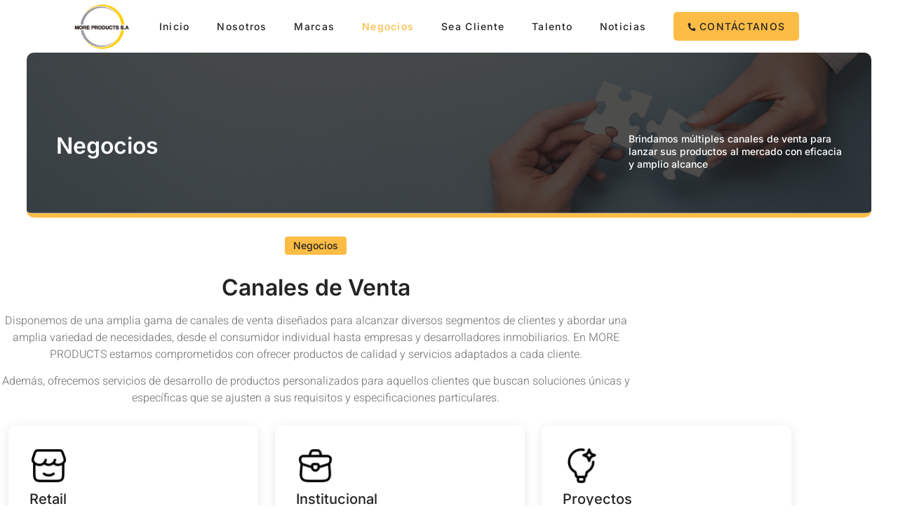

--- FILE ---
content_type: text/html; charset=UTF-8
request_url: https://moreproducts.com/negocios/
body_size: 20880
content:
<!DOCTYPE html>
<html dir="ltr" lang="es" prefix="og: https://ogp.me/ns#">
<head>
	<meta charset="UTF-8" />
	<meta name="viewport" content="width=device-width, initial-scale=1" />
	<link rel="profile" href="http://gmpg.org/xfn/11" />
	<link rel="pingback" href="https://moreproducts.com/xmlrpc.php" />
	
		<!-- All in One SEO 4.9.3 - aioseo.com -->
	<meta name="description" content="Negocios Brindamos múltiples canales de venta para lanzar sus productos al mercado con eficacia y amplio alcance Negocios Canales de VentaDisponemos de una amplia gama de canales de venta diseñados para alcanzar diversos segmentos de clientes y abordar una amplia variedad de necesidades, desde el consumidor individual hasta empresas y desarrolladores inmobiliarios. En MORE PRODUCTS" />
	<meta name="robots" content="max-image-preview:large" />
	<link rel="canonical" href="https://moreproducts.com/negocios/" />
	<meta name="generator" content="All in One SEO (AIOSEO) 4.9.3" />
		<meta property="og:locale" content="es_ES" />
		<meta property="og:site_name" content="More Products  - Creadores de Productos y Soluciones Innovadoras -" />
		<meta property="og:type" content="article" />
		<meta property="og:title" content="Negocios - More Products - Creadores de Productos y Soluciones Innovadoras" />
		<meta property="og:description" content="Negocios Brindamos múltiples canales de venta para lanzar sus productos al mercado con eficacia y amplio alcance Negocios Canales de VentaDisponemos de una amplia gama de canales de venta diseñados para alcanzar diversos segmentos de clientes y abordar una amplia variedad de necesidades, desde el consumidor individual hasta empresas y desarrolladores inmobiliarios. En MORE PRODUCTS" />
		<meta property="og:url" content="https://moreproducts.com/negocios/" />
		<meta property="og:image" content="https://moreproducts.com/wp-content/uploads/2024/06/Logo_heather-1.png" />
		<meta property="og:image:secure_url" content="https://moreproducts.com/wp-content/uploads/2024/06/Logo_heather-1.png" />
		<meta property="og:image:width" content="228" />
		<meta property="og:image:height" content="229" />
		<meta property="article:published_time" content="2024-06-11T16:20:24+00:00" />
		<meta property="article:modified_time" content="2024-09-12T21:55:30+00:00" />
		<meta name="twitter:card" content="summary_large_image" />
		<meta name="twitter:title" content="Negocios - More Products - Creadores de Productos y Soluciones Innovadoras" />
		<meta name="twitter:description" content="Negocios Brindamos múltiples canales de venta para lanzar sus productos al mercado con eficacia y amplio alcance Negocios Canales de VentaDisponemos de una amplia gama de canales de venta diseñados para alcanzar diversos segmentos de clientes y abordar una amplia variedad de necesidades, desde el consumidor individual hasta empresas y desarrolladores inmobiliarios. En MORE PRODUCTS" />
		<meta name="twitter:image" content="https://moreproducts.com/wp-content/uploads/2024/06/Logo_heather-1.png" />
		<script type="application/ld+json" class="aioseo-schema">
			{"@context":"https:\/\/schema.org","@graph":[{"@type":"BreadcrumbList","@id":"https:\/\/moreproducts.com\/negocios\/#breadcrumblist","itemListElement":[{"@type":"ListItem","@id":"https:\/\/moreproducts.com#listItem","position":1,"name":"Home","item":"https:\/\/moreproducts.com","nextItem":{"@type":"ListItem","@id":"https:\/\/moreproducts.com\/negocios\/#listItem","name":"Negocios"}},{"@type":"ListItem","@id":"https:\/\/moreproducts.com\/negocios\/#listItem","position":2,"name":"Negocios","previousItem":{"@type":"ListItem","@id":"https:\/\/moreproducts.com#listItem","name":"Home"}}]},{"@type":"Organization","@id":"https:\/\/moreproducts.com\/#organization","name":"More Products  - Creadores de Productos y Soluciones Innovadoras","url":"https:\/\/moreproducts.com\/","logo":{"@type":"ImageObject","url":"https:\/\/moreproducts.com\/wp-content\/uploads\/2024\/06\/Logo_heather-1.png","@id":"https:\/\/moreproducts.com\/negocios\/#organizationLogo","width":228,"height":229},"image":{"@id":"https:\/\/moreproducts.com\/negocios\/#organizationLogo"}},{"@type":"WebPage","@id":"https:\/\/moreproducts.com\/negocios\/#webpage","url":"https:\/\/moreproducts.com\/negocios\/","name":"Negocios - More Products - Creadores de Productos y Soluciones Innovadoras","description":"Negocios Brindamos m\u00faltiples canales de venta para lanzar sus productos al mercado con eficacia y amplio alcance Negocios Canales de VentaDisponemos de una amplia gama de canales de venta dise\u00f1ados para alcanzar diversos segmentos de clientes y abordar una amplia variedad de necesidades, desde el consumidor individual hasta empresas y desarrolladores inmobiliarios. En MORE PRODUCTS","inLanguage":"es-ES","isPartOf":{"@id":"https:\/\/moreproducts.com\/#website"},"breadcrumb":{"@id":"https:\/\/moreproducts.com\/negocios\/#breadcrumblist"},"datePublished":"2024-06-11T11:20:24-05:00","dateModified":"2024-09-12T16:55:30-05:00"},{"@type":"WebSite","@id":"https:\/\/moreproducts.com\/#website","url":"https:\/\/moreproducts.com\/","name":"More Products  - Creadores de Productos y Soluciones Innovadoras","inLanguage":"es-ES","publisher":{"@id":"https:\/\/moreproducts.com\/#organization"}}]}
		</script>
		<!-- All in One SEO -->


	<!-- This site is optimized with the Yoast SEO plugin v26.8 - https://yoast.com/product/yoast-seo-wordpress/ -->
	<title>Negocios - More Products - Creadores de Productos y Soluciones Innovadoras</title>
	<link rel="canonical" href="https://moreproducts.com/negocios/" />
	<meta property="og:locale" content="es_ES" />
	<meta property="og:type" content="article" />
	<meta property="og:title" content="Negocios - More Products - Creadores de Productos y Soluciones Innovadoras" />
	<meta property="og:description" content="Negocios Brindamos múltiples canales de venta para lanzar sus productos al mercado con eficacia y amplio alcance Negocios Canales de Venta Disponemos de una amplia gama de canales de venta diseñados para alcanzar diversos segmentos de clientes y abordar una amplia variedad de necesidades, desde el consumidor individual hasta empresas y desarrolladores inmobiliarios. En MORE PRODUCTS estamos comprometidos con ofrecer productos de calidad y servicios adaptados a cada cliente. Además, ofrecemos servicios de desarrollo de productos personalizados para aquellos clientes que buscan soluciones únicas y específicas que se ajusten a sus requisitos y especificaciones particulares. Retail A través de las principales cadenas de tiendas del país, distribuimos y desarrollamos productos de nuestras marcas, como de las marcas exclusivas de nuestros clientes. Este enfoque nos permite ofrecer una amplia variedad de productos para satisfacer las necesidades de los consumidores, garantizando calidad y diversidad en cada punto de venta. Institucional Para negocios de volumen, compras institucionales y programas de regalos para empleados, MORE PRODUCTS ofrece soluciones a medida y precios competitivos, atendiendo las necesidades específicas de cada cliente en el ámbito empresarial. Proyectos Colaboramos estrechamente con empresas constructoras y desarrolladores inmobiliarios para ofrecer soluciones integrales en proyectos de construcción y la implementación de tecnologías para el hogar inteligente. Nos especializamos en la integración de productos de domótica y smart home para automatizar y convertir los espacios en entornos inteligentes y eficientes. Aliados Nuestros Aliados Nuestros aliados son esenciales para potenciar nuestro impacto. Trabajamos en estrecha colaboración con ellos, forjando alianzas sólidas e innovadoras para alcanzar conjuntamente el éxito en el mercado." />
	<meta property="og:url" content="https://moreproducts.com/negocios/" />
	<meta property="og:site_name" content="More Products - Creadores de Productos y Soluciones Innovadoras" />
	<meta property="article:modified_time" content="2024-09-12T21:55:30+00:00" />
	<meta property="og:image" content="https://moreproducts.com/wp-content/uploads/2024/07/Negocios_desk.png" />
	<meta name="twitter:card" content="summary_large_image" />
	<meta name="twitter:label1" content="Tiempo de lectura" />
	<meta name="twitter:data1" content="9 minutos" />
	<script data-jetpack-boost="ignore" type="application/ld+json" class="yoast-schema-graph">{"@context":"https://schema.org","@graph":[{"@type":"WebPage","@id":"https://moreproducts.com/negocios/","url":"https://moreproducts.com/negocios/","name":"Negocios - More Products - Creadores de Productos y Soluciones Innovadoras","isPartOf":{"@id":"https://moreproducts.com/#website"},"primaryImageOfPage":{"@id":"https://moreproducts.com/negocios/#primaryimage"},"image":{"@id":"https://moreproducts.com/negocios/#primaryimage"},"thumbnailUrl":"https://moreproducts.com/wp-content/uploads/2024/07/Negocios_desk.png","datePublished":"2024-06-11T16:20:24+00:00","dateModified":"2024-09-12T21:55:30+00:00","breadcrumb":{"@id":"https://moreproducts.com/negocios/#breadcrumb"},"inLanguage":"es","potentialAction":[{"@type":"ReadAction","target":["https://moreproducts.com/negocios/"]}]},{"@type":"ImageObject","inLanguage":"es","@id":"https://moreproducts.com/negocios/#primaryimage","url":"https://moreproducts.com/wp-content/uploads/2024/07/Negocios_desk.png","contentUrl":"https://moreproducts.com/wp-content/uploads/2024/07/Negocios_desk.png","width":1840,"height":350},{"@type":"BreadcrumbList","@id":"https://moreproducts.com/negocios/#breadcrumb","itemListElement":[{"@type":"ListItem","position":1,"name":"Inicio","item":"https://moreproducts.com/"},{"@type":"ListItem","position":2,"name":"Negocios"}]},{"@type":"WebSite","@id":"https://moreproducts.com/#website","url":"https://moreproducts.com/","name":"MORE PRODUCTS","description":"","publisher":{"@id":"https://moreproducts.com/#organization"},"potentialAction":[{"@type":"SearchAction","target":{"@type":"EntryPoint","urlTemplate":"https://moreproducts.com/?s={search_term_string}"},"query-input":{"@type":"PropertyValueSpecification","valueRequired":true,"valueName":"search_term_string"}}],"inLanguage":"es"},{"@type":"Organization","@id":"https://moreproducts.com/#organization","name":"MORE PRODUCTS","url":"https://moreproducts.com/","logo":{"@type":"ImageObject","inLanguage":"es","@id":"https://moreproducts.com/#/schema/logo/image/","url":"https://moreproducts.com/wp-content/uploads/2024/06/Logo_heather-1.png","contentUrl":"https://moreproducts.com/wp-content/uploads/2024/06/Logo_heather-1.png","width":228,"height":229,"caption":"MORE PRODUCTS"},"image":{"@id":"https://moreproducts.com/#/schema/logo/image/"},"sameAs":["https://www.linkedin.com/company/more-products/"]}]}</script>
	<!-- / Yoast SEO plugin. -->


<link rel="alternate" type="application/rss+xml" title="More Products  - Creadores de Productos y Soluciones Innovadoras &raquo; Feed" href="https://moreproducts.com/feed/" />
<link rel="alternate" type="application/rss+xml" title="More Products  - Creadores de Productos y Soluciones Innovadoras &raquo; Feed de los comentarios" href="https://moreproducts.com/comments/feed/" />
<link rel="alternate" title="oEmbed (JSON)" type="application/json+oembed" href="https://moreproducts.com/wp-json/oembed/1.0/embed?url=https%3A%2F%2Fmoreproducts.com%2Fnegocios%2F" />
<link rel="alternate" title="oEmbed (XML)" type="text/xml+oembed" href="https://moreproducts.com/wp-json/oembed/1.0/embed?url=https%3A%2F%2Fmoreproducts.com%2Fnegocios%2F&#038;format=xml" />
		<!-- This site uses the Google Analytics by MonsterInsights plugin v9.11.1 - Using Analytics tracking - https://www.monsterinsights.com/ -->
							
			
							<!-- / Google Analytics by MonsterInsights -->
		<style id='wp-img-auto-sizes-contain-inline-css'>
img:is([sizes=auto i],[sizes^="auto," i]){contain-intrinsic-size:3000px 1500px}
/*# sourceURL=wp-img-auto-sizes-contain-inline-css */
</style>
<link rel='stylesheet' id='formidable-css' href='https://moreproducts.com/wp-content/plugins/formidable/css/formidableforms.css?ver=1171119' media='all' />
<link rel='stylesheet' id='font-awesome-5-all-css' href='https://moreproducts.com/wp-content/plugins/elementor/assets/lib/font-awesome/css/all.min.css?ver=3.34.2' media='all' />
<link rel='stylesheet' id='font-awesome-4-shim-css' href='https://moreproducts.com/wp-content/plugins/elementor/assets/lib/font-awesome/css/v4-shims.min.css?ver=3.34.2' media='all' />
<link rel='stylesheet' id='hfe-widgets-style-css' href='https://moreproducts.com/wp-content/plugins/header-footer-elementor/inc/widgets-css/frontend.css?ver=2.8.1' media='all' />
<link rel='stylesheet' id='jkit-elements-main-css' href='https://moreproducts.com/wp-content/plugins/jeg-elementor-kit/assets/css/elements/main.css?ver=3.0.2' media='all' />
<style id='wp-emoji-styles-inline-css'>

	img.wp-smiley, img.emoji {
		display: inline !important;
		border: none !important;
		box-shadow: none !important;
		height: 1em !important;
		width: 1em !important;
		margin: 0 0.07em !important;
		vertical-align: -0.1em !important;
		background: none !important;
		padding: 0 !important;
	}
/*# sourceURL=wp-emoji-styles-inline-css */
</style>
<link rel='stylesheet' id='aioseo/css/src/vue/standalone/blocks/table-of-contents/global.scss-css' href='https://moreproducts.com/wp-content/plugins/all-in-one-seo-pack/dist/Lite/assets/css/table-of-contents/global.e90f6d47.css?ver=4.9.3' media='all' />
<style id='global-styles-inline-css'>
:root{--wp--preset--aspect-ratio--square: 1;--wp--preset--aspect-ratio--4-3: 4/3;--wp--preset--aspect-ratio--3-4: 3/4;--wp--preset--aspect-ratio--3-2: 3/2;--wp--preset--aspect-ratio--2-3: 2/3;--wp--preset--aspect-ratio--16-9: 16/9;--wp--preset--aspect-ratio--9-16: 9/16;--wp--preset--color--black: #000000;--wp--preset--color--cyan-bluish-gray: #abb8c3;--wp--preset--color--white: #ffffff;--wp--preset--color--pale-pink: #f78da7;--wp--preset--color--vivid-red: #cf2e2e;--wp--preset--color--luminous-vivid-orange: #ff6900;--wp--preset--color--luminous-vivid-amber: #fcb900;--wp--preset--color--light-green-cyan: #7bdcb5;--wp--preset--color--vivid-green-cyan: #00d084;--wp--preset--color--pale-cyan-blue: #8ed1fc;--wp--preset--color--vivid-cyan-blue: #0693e3;--wp--preset--color--vivid-purple: #9b51e0;--wp--preset--gradient--vivid-cyan-blue-to-vivid-purple: linear-gradient(135deg,rgb(6,147,227) 0%,rgb(155,81,224) 100%);--wp--preset--gradient--light-green-cyan-to-vivid-green-cyan: linear-gradient(135deg,rgb(122,220,180) 0%,rgb(0,208,130) 100%);--wp--preset--gradient--luminous-vivid-amber-to-luminous-vivid-orange: linear-gradient(135deg,rgb(252,185,0) 0%,rgb(255,105,0) 100%);--wp--preset--gradient--luminous-vivid-orange-to-vivid-red: linear-gradient(135deg,rgb(255,105,0) 0%,rgb(207,46,46) 100%);--wp--preset--gradient--very-light-gray-to-cyan-bluish-gray: linear-gradient(135deg,rgb(238,238,238) 0%,rgb(169,184,195) 100%);--wp--preset--gradient--cool-to-warm-spectrum: linear-gradient(135deg,rgb(74,234,220) 0%,rgb(151,120,209) 20%,rgb(207,42,186) 40%,rgb(238,44,130) 60%,rgb(251,105,98) 80%,rgb(254,248,76) 100%);--wp--preset--gradient--blush-light-purple: linear-gradient(135deg,rgb(255,206,236) 0%,rgb(152,150,240) 100%);--wp--preset--gradient--blush-bordeaux: linear-gradient(135deg,rgb(254,205,165) 0%,rgb(254,45,45) 50%,rgb(107,0,62) 100%);--wp--preset--gradient--luminous-dusk: linear-gradient(135deg,rgb(255,203,112) 0%,rgb(199,81,192) 50%,rgb(65,88,208) 100%);--wp--preset--gradient--pale-ocean: linear-gradient(135deg,rgb(255,245,203) 0%,rgb(182,227,212) 50%,rgb(51,167,181) 100%);--wp--preset--gradient--electric-grass: linear-gradient(135deg,rgb(202,248,128) 0%,rgb(113,206,126) 100%);--wp--preset--gradient--midnight: linear-gradient(135deg,rgb(2,3,129) 0%,rgb(40,116,252) 100%);--wp--preset--font-size--small: 13px;--wp--preset--font-size--medium: 20px;--wp--preset--font-size--large: 36px;--wp--preset--font-size--x-large: 42px;--wp--preset--spacing--20: 0.44rem;--wp--preset--spacing--30: 0.67rem;--wp--preset--spacing--40: 1rem;--wp--preset--spacing--50: 1.5rem;--wp--preset--spacing--60: 2.25rem;--wp--preset--spacing--70: 3.38rem;--wp--preset--spacing--80: 5.06rem;--wp--preset--shadow--natural: 6px 6px 9px rgba(0, 0, 0, 0.2);--wp--preset--shadow--deep: 12px 12px 50px rgba(0, 0, 0, 0.4);--wp--preset--shadow--sharp: 6px 6px 0px rgba(0, 0, 0, 0.2);--wp--preset--shadow--outlined: 6px 6px 0px -3px rgb(255, 255, 255), 6px 6px rgb(0, 0, 0);--wp--preset--shadow--crisp: 6px 6px 0px rgb(0, 0, 0);}:root { --wp--style--global--content-size: 800px;--wp--style--global--wide-size: 1200px; }:where(body) { margin: 0; }.wp-site-blocks > .alignleft { float: left; margin-right: 2em; }.wp-site-blocks > .alignright { float: right; margin-left: 2em; }.wp-site-blocks > .aligncenter { justify-content: center; margin-left: auto; margin-right: auto; }:where(.wp-site-blocks) > * { margin-block-start: 24px; margin-block-end: 0; }:where(.wp-site-blocks) > :first-child { margin-block-start: 0; }:where(.wp-site-blocks) > :last-child { margin-block-end: 0; }:root { --wp--style--block-gap: 24px; }:root :where(.is-layout-flow) > :first-child{margin-block-start: 0;}:root :where(.is-layout-flow) > :last-child{margin-block-end: 0;}:root :where(.is-layout-flow) > *{margin-block-start: 24px;margin-block-end: 0;}:root :where(.is-layout-constrained) > :first-child{margin-block-start: 0;}:root :where(.is-layout-constrained) > :last-child{margin-block-end: 0;}:root :where(.is-layout-constrained) > *{margin-block-start: 24px;margin-block-end: 0;}:root :where(.is-layout-flex){gap: 24px;}:root :where(.is-layout-grid){gap: 24px;}.is-layout-flow > .alignleft{float: left;margin-inline-start: 0;margin-inline-end: 2em;}.is-layout-flow > .alignright{float: right;margin-inline-start: 2em;margin-inline-end: 0;}.is-layout-flow > .aligncenter{margin-left: auto !important;margin-right: auto !important;}.is-layout-constrained > .alignleft{float: left;margin-inline-start: 0;margin-inline-end: 2em;}.is-layout-constrained > .alignright{float: right;margin-inline-start: 2em;margin-inline-end: 0;}.is-layout-constrained > .aligncenter{margin-left: auto !important;margin-right: auto !important;}.is-layout-constrained > :where(:not(.alignleft):not(.alignright):not(.alignfull)){max-width: var(--wp--style--global--content-size);margin-left: auto !important;margin-right: auto !important;}.is-layout-constrained > .alignwide{max-width: var(--wp--style--global--wide-size);}body .is-layout-flex{display: flex;}.is-layout-flex{flex-wrap: wrap;align-items: center;}.is-layout-flex > :is(*, div){margin: 0;}body .is-layout-grid{display: grid;}.is-layout-grid > :is(*, div){margin: 0;}body{padding-top: 0px;padding-right: 0px;padding-bottom: 0px;padding-left: 0px;}a:where(:not(.wp-element-button)){text-decoration: underline;}:root :where(.wp-element-button, .wp-block-button__link){background-color: #32373c;border-width: 0;color: #fff;font-family: inherit;font-size: inherit;font-style: inherit;font-weight: inherit;letter-spacing: inherit;line-height: inherit;padding-top: calc(0.667em + 2px);padding-right: calc(1.333em + 2px);padding-bottom: calc(0.667em + 2px);padding-left: calc(1.333em + 2px);text-decoration: none;text-transform: inherit;}.has-black-color{color: var(--wp--preset--color--black) !important;}.has-cyan-bluish-gray-color{color: var(--wp--preset--color--cyan-bluish-gray) !important;}.has-white-color{color: var(--wp--preset--color--white) !important;}.has-pale-pink-color{color: var(--wp--preset--color--pale-pink) !important;}.has-vivid-red-color{color: var(--wp--preset--color--vivid-red) !important;}.has-luminous-vivid-orange-color{color: var(--wp--preset--color--luminous-vivid-orange) !important;}.has-luminous-vivid-amber-color{color: var(--wp--preset--color--luminous-vivid-amber) !important;}.has-light-green-cyan-color{color: var(--wp--preset--color--light-green-cyan) !important;}.has-vivid-green-cyan-color{color: var(--wp--preset--color--vivid-green-cyan) !important;}.has-pale-cyan-blue-color{color: var(--wp--preset--color--pale-cyan-blue) !important;}.has-vivid-cyan-blue-color{color: var(--wp--preset--color--vivid-cyan-blue) !important;}.has-vivid-purple-color{color: var(--wp--preset--color--vivid-purple) !important;}.has-black-background-color{background-color: var(--wp--preset--color--black) !important;}.has-cyan-bluish-gray-background-color{background-color: var(--wp--preset--color--cyan-bluish-gray) !important;}.has-white-background-color{background-color: var(--wp--preset--color--white) !important;}.has-pale-pink-background-color{background-color: var(--wp--preset--color--pale-pink) !important;}.has-vivid-red-background-color{background-color: var(--wp--preset--color--vivid-red) !important;}.has-luminous-vivid-orange-background-color{background-color: var(--wp--preset--color--luminous-vivid-orange) !important;}.has-luminous-vivid-amber-background-color{background-color: var(--wp--preset--color--luminous-vivid-amber) !important;}.has-light-green-cyan-background-color{background-color: var(--wp--preset--color--light-green-cyan) !important;}.has-vivid-green-cyan-background-color{background-color: var(--wp--preset--color--vivid-green-cyan) !important;}.has-pale-cyan-blue-background-color{background-color: var(--wp--preset--color--pale-cyan-blue) !important;}.has-vivid-cyan-blue-background-color{background-color: var(--wp--preset--color--vivid-cyan-blue) !important;}.has-vivid-purple-background-color{background-color: var(--wp--preset--color--vivid-purple) !important;}.has-black-border-color{border-color: var(--wp--preset--color--black) !important;}.has-cyan-bluish-gray-border-color{border-color: var(--wp--preset--color--cyan-bluish-gray) !important;}.has-white-border-color{border-color: var(--wp--preset--color--white) !important;}.has-pale-pink-border-color{border-color: var(--wp--preset--color--pale-pink) !important;}.has-vivid-red-border-color{border-color: var(--wp--preset--color--vivid-red) !important;}.has-luminous-vivid-orange-border-color{border-color: var(--wp--preset--color--luminous-vivid-orange) !important;}.has-luminous-vivid-amber-border-color{border-color: var(--wp--preset--color--luminous-vivid-amber) !important;}.has-light-green-cyan-border-color{border-color: var(--wp--preset--color--light-green-cyan) !important;}.has-vivid-green-cyan-border-color{border-color: var(--wp--preset--color--vivid-green-cyan) !important;}.has-pale-cyan-blue-border-color{border-color: var(--wp--preset--color--pale-cyan-blue) !important;}.has-vivid-cyan-blue-border-color{border-color: var(--wp--preset--color--vivid-cyan-blue) !important;}.has-vivid-purple-border-color{border-color: var(--wp--preset--color--vivid-purple) !important;}.has-vivid-cyan-blue-to-vivid-purple-gradient-background{background: var(--wp--preset--gradient--vivid-cyan-blue-to-vivid-purple) !important;}.has-light-green-cyan-to-vivid-green-cyan-gradient-background{background: var(--wp--preset--gradient--light-green-cyan-to-vivid-green-cyan) !important;}.has-luminous-vivid-amber-to-luminous-vivid-orange-gradient-background{background: var(--wp--preset--gradient--luminous-vivid-amber-to-luminous-vivid-orange) !important;}.has-luminous-vivid-orange-to-vivid-red-gradient-background{background: var(--wp--preset--gradient--luminous-vivid-orange-to-vivid-red) !important;}.has-very-light-gray-to-cyan-bluish-gray-gradient-background{background: var(--wp--preset--gradient--very-light-gray-to-cyan-bluish-gray) !important;}.has-cool-to-warm-spectrum-gradient-background{background: var(--wp--preset--gradient--cool-to-warm-spectrum) !important;}.has-blush-light-purple-gradient-background{background: var(--wp--preset--gradient--blush-light-purple) !important;}.has-blush-bordeaux-gradient-background{background: var(--wp--preset--gradient--blush-bordeaux) !important;}.has-luminous-dusk-gradient-background{background: var(--wp--preset--gradient--luminous-dusk) !important;}.has-pale-ocean-gradient-background{background: var(--wp--preset--gradient--pale-ocean) !important;}.has-electric-grass-gradient-background{background: var(--wp--preset--gradient--electric-grass) !important;}.has-midnight-gradient-background{background: var(--wp--preset--gradient--midnight) !important;}.has-small-font-size{font-size: var(--wp--preset--font-size--small) !important;}.has-medium-font-size{font-size: var(--wp--preset--font-size--medium) !important;}.has-large-font-size{font-size: var(--wp--preset--font-size--large) !important;}.has-x-large-font-size{font-size: var(--wp--preset--font-size--x-large) !important;}
:root :where(.wp-block-pullquote){font-size: 1.5em;line-height: 1.6;}
/*# sourceURL=global-styles-inline-css */
</style>
<link rel='stylesheet' id='fontawesome-style-css' href='https://moreproducts.com/wp-content/plugins/blogmentor/assets/css/fontawesome-v5.2.0.css?ver=6.9' media='all' />
<link rel='stylesheet' id='common-layout-style-css' href='https://moreproducts.com/wp-content/plugins/blogmentor/assets/css/common-layout-style.css?ver=6.9' media='all' />
<link rel='stylesheet' id='grid-layout-style-css' href='https://moreproducts.com/wp-content/plugins/blogmentor/assets/css/grid-layout-style.css?ver=6.9' media='all' />
<link rel='stylesheet' id='masonry-layout-style-css' href='https://moreproducts.com/wp-content/plugins/blogmentor/assets/css/masonry-layout-style.css?ver=6.9' media='all' />
<link rel='stylesheet' id='metro-layout-style-css' href='https://moreproducts.com/wp-content/plugins/blogmentor/assets/css/metro-layout-style.css?ver=6.9' media='all' />
<link rel='stylesheet' id='contact-form-7-css' href='https://moreproducts.com/wp-content/plugins/contact-form-7/includes/css/styles.css?ver=6.1.4' media='all' />
<link rel='stylesheet' id='hfe-style-css' href='https://moreproducts.com/wp-content/plugins/header-footer-elementor/assets/css/header-footer-elementor.css?ver=2.8.1' media='all' />
<link rel='stylesheet' id='elementor-icons-css' href='https://moreproducts.com/wp-content/plugins/elementor/assets/lib/eicons/css/elementor-icons.min.css?ver=5.46.0' media='all' />
<link rel='stylesheet' id='elementor-frontend-css' href='https://moreproducts.com/wp-content/plugins/elementor/assets/css/frontend.min.css?ver=3.34.2' media='all' />
<link rel='stylesheet' id='elementor-post-1321-css' href='https://moreproducts.com/wp-content/uploads/elementor/css/post-1321.css?ver=1768993346' media='all' />
<link rel='stylesheet' id='e-animation-fadeInLeft-css' href='https://moreproducts.com/wp-content/plugins/elementor/assets/lib/animations/styles/fadeInLeft.min.css?ver=3.34.2' media='all' />
<link rel='stylesheet' id='swiper-css' href='https://moreproducts.com/wp-content/plugins/elementor/assets/lib/swiper/v8/css/swiper.min.css?ver=8.4.5' media='all' />
<link rel='stylesheet' id='e-swiper-css' href='https://moreproducts.com/wp-content/plugins/elementor/assets/css/conditionals/e-swiper.min.css?ver=3.34.2' media='all' />
<link rel='stylesheet' id='widget-image-carousel-css' href='https://moreproducts.com/wp-content/plugins/elementor/assets/css/widget-image-carousel.min.css?ver=3.34.2' media='all' />
<link rel='stylesheet' id='elementor-post-443-css' href='https://moreproducts.com/wp-content/uploads/elementor/css/post-443.css?ver=1768998155' media='all' />
<link rel='stylesheet' id='elementor-post-188-css' href='https://moreproducts.com/wp-content/uploads/elementor/css/post-188.css?ver=1768993346' media='all' />
<link rel='stylesheet' id='elementor-post-631-css' href='https://moreproducts.com/wp-content/uploads/elementor/css/post-631.css?ver=1768993346' media='all' />
<link rel='stylesheet' id='cute-alert-css' href='https://moreproducts.com/wp-content/plugins/metform/public/assets/lib/cute-alert/style.css?ver=4.1.2' media='all' />
<link rel='stylesheet' id='text-editor-style-css' href='https://moreproducts.com/wp-content/plugins/metform/public/assets/css/text-editor.css?ver=4.1.2' media='all' />
<link rel='stylesheet' id='hello-elementor-css' href='https://moreproducts.com/wp-content/themes/hello-elementor/assets/css/reset.css?ver=3.4.5' media='all' />
<link rel='stylesheet' id='hello-elementor-theme-style-css' href='https://moreproducts.com/wp-content/themes/hello-elementor/assets/css/theme.css?ver=3.4.5' media='all' />
<link rel='stylesheet' id='hello-elementor-header-footer-css' href='https://moreproducts.com/wp-content/themes/hello-elementor/assets/css/header-footer.css?ver=3.4.5' media='all' />
<link rel='stylesheet' id='hfe-elementor-icons-css' href='https://moreproducts.com/wp-content/plugins/elementor/assets/lib/eicons/css/elementor-icons.min.css?ver=5.34.0' media='all' />
<link rel='stylesheet' id='hfe-icons-list-css' href='https://moreproducts.com/wp-content/plugins/elementor/assets/css/widget-icon-list.min.css?ver=3.24.3' media='all' />
<link rel='stylesheet' id='hfe-social-icons-css' href='https://moreproducts.com/wp-content/plugins/elementor/assets/css/widget-social-icons.min.css?ver=3.24.0' media='all' />
<link rel='stylesheet' id='hfe-social-share-icons-brands-css' href='https://moreproducts.com/wp-content/plugins/elementor/assets/lib/font-awesome/css/brands.css?ver=5.15.3' media='all' />
<link rel='stylesheet' id='hfe-social-share-icons-fontawesome-css' href='https://moreproducts.com/wp-content/plugins/elementor/assets/lib/font-awesome/css/fontawesome.css?ver=5.15.3' media='all' />
<link rel='stylesheet' id='hfe-nav-menu-icons-css' href='https://moreproducts.com/wp-content/plugins/elementor/assets/lib/font-awesome/css/solid.css?ver=5.15.3' media='all' />
<link rel='stylesheet' id='eael-general-css' href='https://moreproducts.com/wp-content/plugins/essential-addons-for-elementor-lite/assets/front-end/css/view/general.min.css?ver=6.5.8' media='all' />
<link rel='stylesheet' id='wpr-text-animations-css-css' href='https://moreproducts.com/wp-content/plugins/royal-elementor-addons/assets/css/lib/animations/text-animations.min.css?ver=1.7.1045' media='all' />
<link rel='stylesheet' id='wpr-addons-css-css' href='https://moreproducts.com/wp-content/plugins/royal-elementor-addons/assets/css/frontend.min.css?ver=1.7.1045' media='all' />
<link rel='stylesheet' id='elementor-gf-local-inter-css' href='https://moreproducts.com/wp-content/uploads/elementor/google-fonts/css/inter.css?ver=1742277689' media='all' />
<link rel='stylesheet' id='elementor-gf-local-heebo-css' href='https://moreproducts.com/wp-content/uploads/elementor/google-fonts/css/heebo.css?ver=1742277694' media='all' />
<!--n2css--><!--n2js-->






<link rel="https://api.w.org/" href="https://moreproducts.com/wp-json/" /><link rel="alternate" title="JSON" type="application/json" href="https://moreproducts.com/wp-json/wp/v2/pages/443" /><link rel="EditURI" type="application/rsd+xml" title="RSD" href="https://moreproducts.com/xmlrpc.php?rsd" />
<link rel='shortlink' href='https://moreproducts.com/?p=443' />
<meta name="generator" content="Elementor 3.34.2; features: additional_custom_breakpoints; settings: css_print_method-external, google_font-enabled, font_display-auto">
			<style>
				.e-con.e-parent:nth-of-type(n+4):not(.e-lazyloaded):not(.e-no-lazyload),
				.e-con.e-parent:nth-of-type(n+4):not(.e-lazyloaded):not(.e-no-lazyload) * {
					background-image: none !important;
				}
				@media screen and (max-height: 1024px) {
					.e-con.e-parent:nth-of-type(n+3):not(.e-lazyloaded):not(.e-no-lazyload),
					.e-con.e-parent:nth-of-type(n+3):not(.e-lazyloaded):not(.e-no-lazyload) * {
						background-image: none !important;
					}
				}
				@media screen and (max-height: 640px) {
					.e-con.e-parent:nth-of-type(n+2):not(.e-lazyloaded):not(.e-no-lazyload),
					.e-con.e-parent:nth-of-type(n+2):not(.e-lazyloaded):not(.e-no-lazyload) * {
						background-image: none !important;
					}
				}
			</style>
			<link rel="icon" href="https://moreproducts.com/wp-content/uploads/2022/05/LOGO_MP-04-150x150.png" sizes="32x32" />
<link rel="icon" href="https://moreproducts.com/wp-content/uploads/2022/05/LOGO_MP-04-300x300.png" sizes="192x192" />
<link rel="apple-touch-icon" href="https://moreproducts.com/wp-content/uploads/2022/05/LOGO_MP-04-300x300.png" />
<meta name="msapplication-TileImage" content="https://moreproducts.com/wp-content/uploads/2022/05/LOGO_MP-04-300x300.png" />
		<style id="wp-custom-css">
			a {
    color: #ffd00a;
}
a:active, a:hover {
    color: #ffffff;
}
.site-navigation ul.menu li ul {
    background: #404040;
}
.elementor-column-gap-default>.elementor-column>.elementor-element-populated {
    padding: 0px;
}		</style>
		<style id="wpr_lightbox_styles">
				.lg-backdrop {
					background-color: rgba(0,0,0,0.6) !important;
				}
				.lg-toolbar,
				.lg-dropdown {
					background-color: rgba(0,0,0,0.8) !important;
				}
				.lg-dropdown:after {
					border-bottom-color: rgba(0,0,0,0.8) !important;
				}
				.lg-sub-html {
					background-color: rgba(0,0,0,0.8) !important;
				}
				.lg-thumb-outer,
				.lg-progress-bar {
					background-color: #444444 !important;
				}
				.lg-progress {
					background-color: #a90707 !important;
				}
				.lg-icon {
					color: #efefef !important;
					font-size: 20px !important;
				}
				.lg-icon.lg-toogle-thumb {
					font-size: 24px !important;
				}
				.lg-icon:hover,
				.lg-dropdown-text:hover {
					color: #ffffff !important;
				}
				.lg-sub-html,
				.lg-dropdown-text {
					color: #efefef !important;
					font-size: 14px !important;
				}
				#lg-counter {
					color: #efefef !important;
					font-size: 14px !important;
				}
				.lg-prev,
				.lg-next {
					font-size: 35px !important;
				}

				/* Defaults */
				.lg-icon {
				background-color: transparent !important;
				}

				#lg-counter {
				opacity: 0.9;
				}

				.lg-thumb-outer {
				padding: 0 10px;
				}

				.lg-thumb-item {
				border-radius: 0 !important;
				border: none !important;
				opacity: 0.5;
				}

				.lg-thumb-item.active {
					opacity: 1;
				}
	         </style></head>

<body class="wp-singular page-template-default page page-id-443 wp-custom-logo wp-embed-responsive wp-theme-hello-elementor ehf-header ehf-footer ehf-template-hello-elementor ehf-stylesheet-hello-elementor metaslider-plugin jkit-color-scheme hello-elementor-default elementor-default elementor-kit-1321 elementor-page elementor-page-443">
<div id="page" class="hfeed site">

		<header id="masthead" itemscope="itemscope" itemtype="https://schema.org/WPHeader">
			<p class="main-title bhf-hidden" itemprop="headline"><a href="https://moreproducts.com" title="More Products  &#8211; Creadores de Productos y Soluciones Innovadoras" rel="home">More Products  &#8211; Creadores de Productos y Soluciones Innovadoras</a></p>
					<div data-elementor-type="wp-post" data-elementor-id="188" class="elementor elementor-188">
						<section class="elementor-section elementor-top-section elementor-element elementor-element-598d6b3 elementor-section-full_width elementor-section-height-default elementor-section-height-default wpr-particle-no wpr-jarallax-no wpr-parallax-no wpr-sticky-section-no" data-id="598d6b3" data-element_type="section" data-settings="{&quot;background_background&quot;:&quot;classic&quot;}">
						<div class="elementor-container elementor-column-gap-default">
					<div class="elementor-column elementor-col-100 elementor-top-column elementor-element elementor-element-6c390de" data-id="6c390de" data-element_type="column">
			<div class="elementor-widget-wrap">
							</div>
		</div>
					</div>
		</section>
				<section class="elementor-section elementor-top-section elementor-element elementor-element-3db40be elementor-section-full_width elementor-section-height-default elementor-section-height-default wpr-particle-no wpr-jarallax-no wpr-parallax-no wpr-sticky-section-no" data-id="3db40be" data-element_type="section">
						<div class="elementor-container elementor-column-gap-default">
					<div class="elementor-column elementor-col-100 elementor-top-column elementor-element elementor-element-a05b2c0" data-id="a05b2c0" data-element_type="column">
			<div class="elementor-widget-wrap elementor-element-populated">
						<div class="elementor-element elementor-element-5b72553 elementor-widget elementor-widget-html" data-id="5b72553" data-element_type="widget" data-widget_type="html.default">
				<div class="elementor-widget-container">
					  <header>
    <div class="logo">
        <a href="/">
      <img src="https://moreproducts.com/wp-content/uploads/2024/07/MP.png" alt="Logo">
      </a>
    </div>
    <nav class="desktop-menu">
      <a href="/" class="menu-item">Inicio</a>
      <a href="/nosotros/" class="menu-item">Nosotros</a>
      <a href="/marcas/" class="menu-item">Marcas</a>
      <a href="/negocios/" class="menu-item">Negocios</a>
      <a href="/clientes/" class="menu-item">Sea Cliente</a>
      <a href="/talento/" class="menu-item">Talento</a>
      <a href="/noticias-blog/" class="menu-item">Noticias</a>
      <a href="/clientes/" class="menu-item contact-item"><img src="https://moreproducts.com/wp-content/uploads/2024/06/icono_phone.png"/>CONTÁCTANOS</a>
    </nav>
    <div class="mobile-menu">
      <img src="https://moreproducts.com/wp-content/uploads/2024/06/Button.png" alt="Menú Móvil" class="mobile-toggle">
      <nav class="mobile-nav" >
            <img src="https://moreproducts.com/wp-content/uploads/2024/06/Button-1.png" alt="Menú Móvil" class="mobile-toggle-close">
    <div class="mobile-content">
      <img class="menu-item menu-item-logo" src="https://moreproducts.com/wp-content/uploads/2024/08/image.png">
      <a href="/" class="menu-item">Inicio</a>
      <a href="/nosotros/" class="menu-item">Nosotros</a>
      <a href="/marcas/" class="menu-item">Marcas</a>
      <a href="/negocios/" class="menu-item">Negocios</a>
      <a href="/clientes/" class="menu-item">Sea Cliente</a>
      <a href="/talento/" class="menu-item">Talento</a>
      <a href="/noticias-blog/" class="menu-item">Noticias</a>
      <a href="/clientes/" class="menu-item contact-item"><img src="https://moreproducts.com/wp-content/uploads/2024/06/icono_phone.png"/>CONTÁCTANOS</a>
    </div>
      </nav>
    </div>
  </header>
  
  
  <style>
/* Estilos para escritorio */
.page-header {
    display: none;
}
header#masthead .elementor.elementor-188 {
    width: 100%;
}
header {
  display: flex;
  justify-content: space-between;
  align-items: center;
  padding: 0 20px;
  color: #000;
}

.logo img {
  width: 100%;
}
.logo {
   width: 8%;
}

.desktop-menu {
  display: flex;
  width: 92%;
  justify-content: space-evenly;
  align-items: center;
}

.desktop-menu a {
  text-decoration: none;
      align-items: center;
    transition-duration: 0.3s;
    font-family: "Inter", Sans-serif;
    font-size: 14px;
    font-weight: 500;
    text-transform: capitalize;
    letter-spacing: 1.3px;
    fill: #252425;
    color: #252425;
}
.desktop-menu a:hover {
    fill: #FCBC45;
    color: #FCBC45;
}

.menu-item {
    color: black;
}
.mobile-menu {
    display:none;
}
.contact-item { 
    display: flex;
    align-items: center;
    background: #FCBC45;
    transition-duration: 0.3s;
    font-family: "Inter", Sans-serif;
    font-size: 14px;
    font-weight: 500;
    text-transform: uppercase;
    letter-spacing: 1.3px;
    fill: #252425;
    color: #252425;
    background-color: #FCBC45;
    border-radius: 5px 5px 5px 5px;
    padding: 10px 20px 10px 20px;
}
}
.contact-item:hover { 
    background: #F8B032;
    transform: translateY(-8px);
}
a.menu-item.contact-item:hover {
    background: #F8B032;
    transform: translateY(-8px);
    color: black;
}
.contact-item img {
   width: 12px;
   margin-right: 5px;
}
.mobile-content {
    display: flex;
    flex-direction: column;
}


/* Estilos para móvil */
@media (max-width: 900px) {
    
.mobile-menu {
    display: flex;
    
}    
  header {
    align-items: flex-start;
  }

  .logo {
    margin-bottom: 10px;
  }

  .desktop-menu {
    display: none;
  }

  .mobile-menu {
    width: 100%;
    position: relative;
  }

  .mobile-toggle {
    width: 30px;
    cursor: pointer;
  }

  .mobile-nav {
    flex-direction: column;
    background-color: #f9f9f9;
    padding: 10px;
  }

  .mobile-nav a {
  text-decoration: none;
      align-items: center;
    transition-duration: 0.3s;
    font-family: "Inter", Sans-serif;
    font-size: 14px;
    font-weight: 500;
    text-transform: capitalize;
    letter-spacing: 1.3px;
    fill: #252425;
    color: #252425;
        padding: 10px 25px;
  }
  .mobile-nav a:last-child {
    border-bottom: none;
}
  .mobile-menu {
    justify-content: end;
}
.logo img {
  width: 90%;
}
.logo {
   width: 30%;
}
header {
    align-items: center;
    padding-left: 0;
    padding-right: 0;
}
.logo {
    margin: 0;
}
.mobile-menu {
    position: relative;
}
/* Estilos para la animación de apertura del menú móvil */
.mobile-nav {
        /*display: flex;*/
        flex-direction: column;
        background-color: #f9f9f9;
        padding: 10px;
        position: fixed;
        top: 0;
        left: 0;
        width: 90%;
        height: 100%;
        padding: 0% 7px 0;
        z-index: 999;
        opacity: 0;
        transform: translateX(-100%);
        transition: opacity 0.3s ease-in-out, transform 0.3s ease-in-out;
}

.mobile-nav.show {
  /*display: flex;*/
  opacity: 1;
  transform: translateX(0);
}

/* Estilos para la animación de cierre del menú móvil */
.mobile-nav.hidee {
  opacity: 0;
  transform: translateX(-100%);
}


img.mobile-toggle-close {
    width: 30px;
    cursor: pointer;
    right: 5%;
    position: absolute;
    top: 8.7%;
    z-index: 999;
}
a.menu-item.contact-item {
    margin: 10px 25px;
    padding: 8px;
    width: fit-content;
}
p {
    font-family: 'Heebo' !important;
}
img.menu-item.menu-item-logo {
    width: 20%;
    margin-left: 6%;
}

.mobile-content {
    top: 7%;
    position: relative;
}

}




/*PAGINA ACTUAL*/
/*HOME 525*/
.page-template-default.page.page-id-525 a.menu-item[href="/"] {
    color: #FCBC45;
}
/*NOSOTROS 731*/
.page-template-default.page.page-id-731 a.menu-item[href="/nosotros/"] {
    color: #FCBC45;
}
/*MARCAS 750*/
.page-template-default.page.page-id-750 a.menu-item[href="/marcas-2/"] {
    color: #FCBC45;
}

/*Negocios 443*/
.page-template-default.page.page-id-443 a.menu-item[href="/negocios/"] {
    color: #FCBC45;
}

/*TALENTO 846*/
.page-template-default.page.page-id-846 a.menu-item[href="/talento/"] {
    color: #FCBC45;
}

/*CONTACTO 818*/
.page-template-default.page.page-id-818 a.menu-item[href="/clientes/"] {
    color: #FCBC45;
}
.page-template-default.page.page-id-818 a.menu-item.contact-item[href="/clientes/"] {
    COLOR: #252425;
}


/*NOTICIAS 897*/
.page-template-default.page.page-id-897 a.menu-item[href="/noticias-blog/"] {
    color: #FCBC45;
}

  </style>
  
  
  
  
  
  
  
  
  
  
  
  				</div>
				</div>
					</div>
		</div>
					</div>
		</section>
				</div>
				</header>

	
<main id="content" class="site-main post-443 page type-page status-publish hentry">

			<div class="page-header">
			<h1 class="entry-title">Negocios</h1>		</div>
	
	<div class="page-content">
				<div data-elementor-type="wp-page" data-elementor-id="443" class="elementor elementor-443">
						<section class="elementor-section elementor-top-section elementor-element elementor-element-1fa4dc5 elementor-section-full_width elementor-section-height-default elementor-section-height-default wpr-particle-no wpr-jarallax-no wpr-parallax-no wpr-sticky-section-no" data-id="1fa4dc5" data-element_type="section">
						<div class="elementor-container elementor-column-gap-default">
					<div class="elementor-column elementor-col-100 elementor-top-column elementor-element elementor-element-66b389b" data-id="66b389b" data-element_type="column">
			<div class="elementor-widget-wrap elementor-element-populated">
						<div class="elementor-element elementor-element-fd79950 elementor-widget elementor-widget-html" data-id="fd79950" data-element_type="widget" data-widget_type="html.default">
				<div class="elementor-widget-container">
					<div class="image-gen-container">
    <div class="image-for-desk"><img decoding="async" src="https://moreproducts.com/wp-content/uploads/2024/07/Negocios_desk.png"/>
    </div>
    <div class="image-for-mobile"><img decoding="async" src="https://moreproducts.com/wp-content/uploads/2024/07/Negocios_mob-1.png"/>
    </div>    
    <div class="content-text home-s">
      <h2 class="heading-title">Negocios</h2> 
      <h6 class="heading-top-landing">Brindamos múltiples canales de venta para<br> lanzar sus productos al mercado con eficacia<br> y amplio alcance</h6>
    </div>
</div>

<style>
.image-gen-container {
    position: relative;
    display: flex;
    justify-content: center;
}
.content-text {
    position: absolute;
    top: 45%;
    color: white;
    max-width: 1120px;
    margin: auto;
    width: 100%;
    display: flex;
    justify-content: space-between;
}
.content-text h6 {
  color: white  
}
.content-text-col2 {
    display: flex;
    align-items: center;
}
.column2Text {
    width: 40%;
    margin-left: 15px;
    color: white;
}

.content-text h2.heading-title {
    color: white;
}

.image-for-desk {
    display: block;
}
.image-for-mobile {
    display: none;
}
.image-gen-container img {
    border-style: solid;
    border-width: 0px 0px 6px 0px;
    border-color: var(--e-global-color-accent);
    border-radius: 10px 10px 10px 10px;
}
@media screen and (max-width: 1275px) {
.content-text {
    left: 5%;
}
}
@media screen and (max-width: 1000px) {
.content-text {
    width: 90%;
    margin: 0 auto;
}
}
@media screen and (max-width: 1000px) {
.content-text {
    width: 90%;
    margin: 0 auto;
}
}
@media screen and (max-width: 700px) {
.image-for-desk {
    display: none;
}
.image-for-mobile {
    display: block;
}




.content-text-col2 .elementor-element.elementor-element-db47723.elementor-widget__width-initial.elementor-hidden-mobile.elementor-widget.elementor-widget-text-editor.column2Text {
    display: block;
    line-height: 1.1;
}
.content-text-col2 {
    flex-direction: column-reverse;
    align-items: baseline;
}
    .content-text {
        TOP: 44%;
    }
h2.heading-title {
    margin-left: 15px;
}
a.elementor-button.elementor-button-link.elementor-size-sm.elementor-animation-float {
    margin: 15px 0;
}
.content-text {
    display: block;
}
.content-text h6 {
   margin-left: 15px;
}

</style>				</div>
				</div>
					</div>
		</div>
					</div>
		</section>
				<section class="elementor-section elementor-top-section elementor-element elementor-element-8b4abe5 elementor-section-boxed elementor-section-height-default elementor-section-height-default wpr-particle-no wpr-jarallax-no wpr-parallax-no wpr-sticky-section-no" data-id="8b4abe5" data-element_type="section">
							<div class="elementor-background-overlay"></div>
							<div class="elementor-container elementor-column-gap-default">
					<div class="elementor-column elementor-col-100 elementor-top-column elementor-element elementor-element-351f99f" data-id="351f99f" data-element_type="column">
			<div class="elementor-widget-wrap elementor-element-populated">
						<div class="elementor-element elementor-element-021a53b elementor-align-center elementor-invisible elementor-widget elementor-widget-button" data-id="021a53b" data-element_type="widget" data-settings="{&quot;_animation&quot;:&quot;fadeInLeft&quot;}" data-widget_type="button.default">
				<div class="elementor-widget-container">
									<div class="elementor-button-wrapper">
					<a class="elementor-button elementor-size-sm" role="button">
						<span class="elementor-button-content-wrapper">
									<span class="elementor-button-text">Negocios</span>
					</span>
					</a>
				</div>
								</div>
				</div>
				<div class="elementor-element elementor-element-d188879 elementor-widget elementor-widget-text-editor" data-id="d188879" data-element_type="widget" data-widget_type="text-editor.default">
				<div class="elementor-widget-container">
									<h2 style="text-align: center;">Canales de Venta</h2><p style="text-align: center;">Disponemos de una amplia gama de canales de venta diseñados para alcanzar diversos segmentos de clientes y abordar una amplia variedad de necesidades, desde el consumidor individual hasta empresas y desarrolladores inmobiliarios. En MORE PRODUCTS estamos comprometidos con ofrecer productos de calidad y servicios adaptados a cada cliente.</p><p style="text-align: center;">Además, ofrecemos servicios de desarrollo de productos personalizados para aquellos clientes que buscan soluciones únicas y específicas que se ajusten a sus requisitos y especificaciones particulares.</p>								</div>
				</div>
					</div>
		</div>
					</div>
		</section>
				<section class="elementor-section elementor-top-section elementor-element elementor-element-887e2f9 elementor-section-boxed elementor-section-height-default elementor-section-height-default wpr-particle-no wpr-jarallax-no wpr-parallax-no wpr-sticky-section-no" data-id="887e2f9" data-element_type="section">
							<div class="elementor-background-overlay"></div>
							<div class="elementor-container elementor-column-gap-default">
					<div class="elementor-column elementor-col-33 elementor-top-column elementor-element elementor-element-f10adb9" data-id="f10adb9" data-element_type="column">
			<div class="elementor-widget-wrap elementor-element-populated">
						<div class="elementor-element elementor-element-a36974d info-card-valor elementor-widget elementor-widget-text-editor" data-id="a36974d" data-element_type="widget" id="info-card-valor" data-widget_type="text-editor.default">
				<div class="elementor-widget-container">
									<img decoding="async" style="width: 55px;" src="https://moreproducts.com/wp-content/uploads/2024/06/Frame-2.png" />
<h3>Retail</h3>
<p style="font-size: 13px;">A través de las principales cadenas de tiendas del país, distribuimos y desarrollamos productos de nuestras marcas, como de las marcas exclusivas de nuestros clientes. Este enfoque nos permite ofrecer una amplia variedad de productos para satisfacer las necesidades de los consumidores, garantizando calidad y diversidad en cada punto de venta.</p>								</div>
				</div>
					</div>
		</div>
				<div class="elementor-column elementor-col-33 elementor-top-column elementor-element elementor-element-b39e355" data-id="b39e355" data-element_type="column">
			<div class="elementor-widget-wrap elementor-element-populated">
						<div class="elementor-element elementor-element-4fc5678 info-card-valor elementor-widget elementor-widget-text-editor" data-id="4fc5678" data-element_type="widget" id="info-card-valor" data-widget_type="text-editor.default">
				<div class="elementor-widget-container">
									<img decoding="async" style="width: 55px;" src="https://moreproducts.com/wp-content/uploads/2024/06/Frame.png" />
<h3>Institucional</h3>
<p style="font-size: 13px;">Para negocios de volumen, compras institucionales y programas de regalos para empleados, MORE PRODUCTS ofrece soluciones a medida y precios competitivos, atendiendo las necesidades específicas de cada cliente en el ámbito empresarial.</p>								</div>
				</div>
					</div>
		</div>
				<div class="elementor-column elementor-col-33 elementor-top-column elementor-element elementor-element-e866e80" data-id="e866e80" data-element_type="column">
			<div class="elementor-widget-wrap elementor-element-populated">
						<div class="elementor-element elementor-element-b86e7c9 info-card-valor elementor-widget elementor-widget-text-editor" data-id="b86e7c9" data-element_type="widget" id="info-card-valor" data-widget_type="text-editor.default">
				<div class="elementor-widget-container">
									<img decoding="async" style="width: 55px;" src="https://moreproducts.com/wp-content/uploads/2024/06/Frame-1.png" />
<h3>Proyectos</h3>
<p style="font-size: 13px;">Colaboramos estrechamente con empresas constructoras y desarrolladores inmobiliarios para ofrecer soluciones integrales en proyectos de construcción y la implementación de tecnologías para el hogar inteligente. Nos especializamos en la integración de productos de domótica y smart home para automatizar y convertir los espacios en entornos inteligentes y eficientes.</p>								</div>
				</div>
					</div>
		</div>
					</div>
		</section>
				<section class="elementor-section elementor-top-section elementor-element elementor-element-f29556a elementor-section-boxed elementor-section-height-default elementor-section-height-default wpr-particle-no wpr-jarallax-no wpr-parallax-no wpr-sticky-section-no" data-id="f29556a" data-element_type="section">
						<div class="elementor-container elementor-column-gap-default">
					<div class="elementor-column elementor-col-100 elementor-top-column elementor-element elementor-element-dca0463" data-id="dca0463" data-element_type="column">
			<div class="elementor-widget-wrap elementor-element-populated">
						<div class="elementor-element elementor-element-afe1547 elementor-align-center elementor-invisible elementor-widget elementor-widget-button" data-id="afe1547" data-element_type="widget" data-settings="{&quot;_animation&quot;:&quot;fadeInLeft&quot;}" data-widget_type="button.default">
				<div class="elementor-widget-container">
									<div class="elementor-button-wrapper">
					<a class="elementor-button elementor-size-sm" role="button">
						<span class="elementor-button-content-wrapper">
									<span class="elementor-button-text">Aliados</span>
					</span>
					</a>
				</div>
								</div>
				</div>
				<div class="elementor-element elementor-element-61a1d8c elementor-widget elementor-widget-text-editor" data-id="61a1d8c" data-element_type="widget" data-widget_type="text-editor.default">
				<div class="elementor-widget-container">
									<h2 style="text-align: center;">Nuestros Aliados</h2><p style="text-align: center;">Nuestros aliados son esenciales para potenciar nuestro impacto. Trabajamos en estrecha colaboración con ellos, forjando alianzas sólidas e innovadoras para alcanzar conjuntamente el éxito en el mercado.</p>								</div>
				</div>
					</div>
		</div>
					</div>
		</section>
				<section class="elementor-section elementor-top-section elementor-element elementor-element-1a620a0 elementor-section-boxed elementor-section-height-default elementor-section-height-default wpr-particle-no wpr-jarallax-no wpr-parallax-no wpr-sticky-section-no" data-id="1a620a0" data-element_type="section">
							<div class="elementor-background-overlay"></div>
							<div class="elementor-container elementor-column-gap-default">
					<div class="elementor-column elementor-col-100 elementor-top-column elementor-element elementor-element-3f9fdf3" data-id="3f9fdf3" data-element_type="column" data-settings="{&quot;background_background&quot;:&quot;classic&quot;}">
			<div class="elementor-widget-wrap elementor-element-populated">
						<div class="elementor-element elementor-element-4f577ec slider-canales elementor-arrows-position-inside elementor-pagination-position-outside elementor-widget elementor-widget-image-carousel" data-id="4f577ec" data-element_type="widget" id="slider-canales" data-settings="{&quot;slides_to_show&quot;:&quot;4&quot;,&quot;slides_to_scroll&quot;:&quot;4&quot;,&quot;navigation&quot;:&quot;both&quot;,&quot;autoplay&quot;:&quot;yes&quot;,&quot;pause_on_hover&quot;:&quot;yes&quot;,&quot;pause_on_interaction&quot;:&quot;yes&quot;,&quot;autoplay_speed&quot;:5000,&quot;infinite&quot;:&quot;yes&quot;,&quot;speed&quot;:500}" data-widget_type="image-carousel.default">
				<div class="elementor-widget-container">
							<div class="elementor-image-carousel-wrapper swiper" role="region" aria-roledescription="carousel" aria-label="Carrusel de imágenes" dir="ltr">
			<div class="elementor-image-carousel swiper-wrapper" aria-live="off">
								<div class="swiper-slide" role="group" aria-roledescription="slide" aria-label="1 de 24"><figure class="swiper-slide-inner"><img decoding="async" class="swiper-slide-image" src="https://moreproducts.com/wp-content/uploads/elementor/thumbs/belia_desk-qtyjncodry00b6p7siuc9mtlm3n6vz7okqbz53q3ns.jpg" alt="belia_desk" /></figure></div><div class="swiper-slide" role="group" aria-roledescription="slide" aria-label="2 de 24"><figure class="swiper-slide-inner"><img decoding="async" class="swiper-slide-image" src="https://moreproducts.com/wp-content/uploads/elementor/thumbs/mansion-qtyjc96z3ct58wthl85wbxmp5cc70m5rdt2m6i6f48.jpg" alt="mansion" /></figure></div><div class="swiper-slide" role="group" aria-roledescription="slide" aria-label="3 de 24"><figure class="swiper-slide-inner"><img decoding="async" class="swiper-slide-image" src="https://moreproducts.com/wp-content/uploads/elementor/thumbs/Av-villas-qtyjc894wiruxauuqpr9rfv8jygtsx211of4p87tag.jpg" alt="Av villas" /></figure></div><div class="swiper-slide" role="group" aria-roledescription="slide" aria-label="4 de 24"><figure class="swiper-slide-inner"><img decoding="async" class="swiper-slide-image" src="https://moreproducts.com/wp-content/uploads/elementor/thumbs/Novaventa-qtyjc7bapoqklow7w7cn6y3ryklgl7yapjrn7y97go.jpg" alt="Novaventa" /></figure></div><div class="swiper-slide" role="group" aria-roledescription="slide" aria-label="5 de 24"><figure class="swiper-slide-inner"><img decoding="async" class="swiper-slide-image" src="https://moreproducts.com/wp-content/uploads/elementor/thumbs/mary-kay-qtyjc5fmc0nzygyy76je1ykursuq5tqu1ago9ebzt4.jpg" alt="mary kay" /></figure></div><div class="swiper-slide" role="group" aria-roledescription="slide" aria-label="6 de 24"><figure class="swiper-slide-inner"><img decoding="async" class="swiper-slide-image" src="https://moreproducts.com/wp-content/uploads/elementor/thumbs/Frame-2834-qpihigajauitpydcla5w842gizpvdq3mzekqraheyw.png" alt="Frame 2834" /></figure></div><div class="swiper-slide" role="group" aria-roledescription="slide" aria-label="7 de 24"><figure class="swiper-slide-inner"><img decoding="async" class="swiper-slide-image" src="https://moreproducts.com/wp-content/uploads/elementor/thumbs/Frame-2843-qpihik1w26nz0e7vzbsei34awj7c8iikbx6ooebua0.png" alt="Frame 2843" /></figure></div><div class="swiper-slide" role="group" aria-roledescription="slide" aria-label="8 de 24"><figure class="swiper-slide-inner"><img decoding="async" class="swiper-slide-image" src="https://moreproducts.com/wp-content/uploads/elementor/thumbs/Frame-2845-qpihimvemortz83siv0a7keoootfvltrcb55487nrc.png" alt="Frame 2845" /></figure></div><div class="swiper-slide" role="group" aria-roledescription="slide" aria-label="9 de 24"><figure class="swiper-slide-inner"><img decoding="async" class="swiper-slide-image" src="https://moreproducts.com/wp-content/uploads/elementor/thumbs/Frame-2846-qpihipox76voy1zp2e85x1p2gufjip4ycp3lk23h8o.png" alt="Frame 2846" /></figure></div><div class="swiper-slide" role="group" aria-roledescription="slide" aria-label="10 de 24"><figure class="swiper-slide-inner"><img decoding="async" class="swiper-slide-image" src="https://moreproducts.com/wp-content/uploads/elementor/thumbs/Frame-2847-qpihirklkuy9l9wyrf1f217znm69y3cf0yekim0ow8.png" alt="Frame 2847" /></figure></div><div class="swiper-slide" role="group" aria-roledescription="slide" aria-label="11 de 24"><figure class="swiper-slide-inner"><img decoding="async" class="swiper-slide-image" src="https://moreproducts.com/wp-content/uploads/elementor/thumbs/Frame-2848-qpihitg9yj0u8hu8gfuo70qwudx0dhjvp7pjh5xwjs.png" alt="Frame 2848" /></figure></div><div class="swiper-slide" role="group" aria-roledescription="slide" aria-label="12 de 24"><figure class="swiper-slide-inner"><img decoding="async" class="swiper-slide-image" src="https://moreproducts.com/wp-content/uploads/elementor/thumbs/Frame-2849-qpihiw9sj14p7bq4zz2jwi1amjj40kv2plnzwztq14.png" alt="Frame 2849" /></figure></div><div class="swiper-slide" role="group" aria-roledescription="slide" aria-label="13 de 24"><figure class="swiper-slide-inner"><img decoding="async" class="swiper-slide-image" src="https://moreproducts.com/wp-content/uploads/elementor/thumbs/Frame-2850-qpihiz3b3j8k65m1jiaflzboep57no69pzmgctpjig.png" alt="Frame 2850" /></figure></div><div class="swiper-slide" role="group" aria-roledescription="slide" aria-label="14 de 24"><figure class="swiper-slide-inner"><img decoding="async" class="swiper-slide-image" src="https://moreproducts.com/wp-content/uploads/elementor/thumbs/Frame-2851-qpihj0yzh7b4tdjb8j3oqyullgvy32dqe8xfbdmr60.png" alt="Frame 2851" /></figure></div><div class="swiper-slide" role="group" aria-roledescription="slide" aria-label="15 de 24"><figure class="swiper-slide-inner"><img decoding="async" class="swiper-slide-image" src="https://moreproducts.com/wp-content/uploads/elementor/thumbs/Frame-2852-qpihj3si1pezs7f7s2bkgg4zdmi1q5oxemvvr7iknc.png" alt="Frame 2852" /></figure></div><div class="swiper-slide" role="group" aria-roledescription="slide" aria-label="16 de 24"><figure class="swiper-slide-inner"><img decoding="async" class="swiper-slide-image" src="https://moreproducts.com/wp-content/uploads/elementor/thumbs/Frame-2853-qpihj6m0m7iur1b4bljg5xfd5s45d904f0uc71ee4o.png" alt="Frame 2853" /></figure></div><div class="swiper-slide" role="group" aria-roledescription="slide" aria-label="17 de 24"><figure class="swiper-slide-inner"><img decoding="async" class="swiper-slide-image" src="https://moreproducts.com/wp-content/uploads/elementor/thumbs/Frame-2854-qpihj9fj6pmppv70v4rbvepqxxq90cbbfessmva7m0.png" alt="Frame 2854" /></figure></div><div class="swiper-slide" role="group" aria-roledescription="slide" aria-label="18 de 24"><figure class="swiper-slide-inner"><img decoding="async" class="swiper-slide-image" src="https://moreproducts.com/wp-content/uploads/elementor/thumbs/Frame-2855-qpihjc91r7qkop2xenz7kw04q3ccnfmifsr92p613c.png" alt="Frame 2855" /></figure></div><div class="swiper-slide" role="group" aria-roledescription="slide" aria-label="19 de 24"><figure class="swiper-slide-inner"><img decoding="async" class="swiper-slide-image" src="https://moreproducts.com/wp-content/uploads/elementor/thumbs/Frame-2856-qpihje4q4vt5bx073osgpvj1wv332ttz42281938qw.png" alt="Frame 2856" /></figure></div><div class="swiper-slide" role="group" aria-roledescription="slide" aria-label="20 de 24"><figure class="swiper-slide-inner"><img decoding="async" class="swiper-slide-image" src="https://moreproducts.com/wp-content/uploads/elementor/thumbs/Frame-2857-qpihjgy8pdx0aqw3n80cfctfp0p6px564g0oh2z288.png" alt="Frame 2857" /></figure></div><div class="swiper-slide" role="group" aria-roledescription="slide" aria-label="21 de 24"><figure class="swiper-slide-inner"><img decoding="async" class="swiper-slide-image" src="https://moreproducts.com/wp-content/uploads/elementor/thumbs/Frame-2858-qpihjjrr9w0v9ks06r884u3th6bad0gd4tz4wwuvpk.png" alt="Frame 2858" /></figure></div><div class="swiper-slide" role="group" aria-roledescription="slide" aria-label="22 de 24"><figure class="swiper-slide-inner"><img decoding="async" class="swiper-slide-image" src="https://moreproducts.com/wp-content/uploads/elementor/thumbs/Frame-2859-qpihjlnfnk3fwsp9vs1h9tmqny20sentt3a3vgs3d4.png" alt="Frame 2859" /></figure></div><div class="swiper-slide" role="group" aria-roledescription="slide" aria-label="23 de 24"><figure class="swiper-slide-inner"><img decoding="async" class="swiper-slide-image" src="https://moreproducts.com/wp-content/uploads/elementor/thumbs/Frame-2860-qpihjogy827avml6fb9czax4g3o4fhz0th8kbanwug.png" alt="Frame 2860" /></figure></div><div class="swiper-slide" role="group" aria-roledescription="slide" aria-label="24 de 24"><figure class="swiper-slide-inner"><img decoding="async" class="swiper-slide-image" src="https://moreproducts.com/wp-content/uploads/elementor/thumbs/Frame-2861-qpihjqcmlq9viuig4c2m4ag1mveuuw6hhqjj9ul4i0.png" alt="Frame 2861" /></figure></div>			</div>
												<div class="elementor-swiper-button elementor-swiper-button-prev" role="button" tabindex="0">
						<i aria-hidden="true" class="eicon-chevron-left"></i>					</div>
					<div class="elementor-swiper-button elementor-swiper-button-next" role="button" tabindex="0">
						<i aria-hidden="true" class="eicon-chevron-right"></i>					</div>
				
									<div class="swiper-pagination"></div>
									</div>
						</div>
				</div>
					</div>
		</div>
					</div>
		</section>
				<section class="elementor-section elementor-top-section elementor-element elementor-element-7aa09b7 elementor-section-boxed elementor-section-height-default elementor-section-height-default wpr-particle-no wpr-jarallax-no wpr-parallax-no wpr-sticky-section-no" data-id="7aa09b7" data-element_type="section">
						<div class="elementor-container elementor-column-gap-default">
					<div class="elementor-column elementor-col-100 elementor-top-column elementor-element elementor-element-d307057" data-id="d307057" data-element_type="column">
			<div class="elementor-widget-wrap elementor-element-populated">
						<div class="elementor-element elementor-element-6ae7f9f elementor-widget elementor-widget-html" data-id="6ae7f9f" data-element_type="widget" data-widget_type="html.default">
				<div class="elementor-widget-container">
					<!--ESTILOS ADICIONALES -->
<style>
div#info-card-valor .elementor-widget-container {
    box-shadow: 0px 3px 15px 0px #0000001A;
    min-height: 350px;
    transition-duration: 0.3s;
}
div#info-card-valor .elementor-widget-container:hover {
    transform: translateY(-8px);
}
div#slider-canales .swiper-slide figure.swiper-slide-inner {
    margin: auto;
    display: flex;
    justify-content: center;
}


@media screen and (max-width: 700px) {
div#info-card-valor .elementor-widget-container {
    min-height: 300px;
    margin: 25px 20px;
}
}
</style>				</div>
				</div>
					</div>
		</div>
					</div>
		</section>
				</div>
		
		
			</div>

	
</main>

	
		<footer itemtype="https://schema.org/WPFooter" itemscope="itemscope" id="colophon" role="contentinfo">
			<div class='footer-width-fixer'>		<div data-elementor-type="wp-post" data-elementor-id="631" class="elementor elementor-631">
						<section class="elementor-section elementor-top-section elementor-element elementor-element-b589e63 elementor-section-full_width elementor-section-height-default elementor-section-height-default wpr-particle-no wpr-jarallax-no wpr-parallax-no wpr-sticky-section-no" data-id="b589e63" data-element_type="section">
						<div class="elementor-container elementor-column-gap-default">
					<div class="elementor-column elementor-col-100 elementor-top-column elementor-element elementor-element-639f8f2" data-id="639f8f2" data-element_type="column">
			<div class="elementor-widget-wrap elementor-element-populated">
						<div class="elementor-element elementor-element-92a92a8 elementor-widget elementor-widget-html" data-id="92a92a8" data-element_type="widget" data-widget_type="html.default">
				<div class="elementor-widget-container">
					<div class="image-gen-container-footer">
    <div class="image-for-desk-footer"><img src="https://moreproducts.com/wp-content/uploads/2024/07/footer_desk.png"/>
    </div>
    <div class="image-for-mobile-footer"><img src="https://moreproducts.com/wp-content/uploads/2024/07/footer_mobile.png"/>
    </div>    
    <div class="content-text-footer home-s">
      <h2 class="heading-title">Haz crecer tu negocio con nosotros ¡Comunícate ahora! 
      </h2>
      <div class="content-text-col2-footer">
         <a class="elementor-button elementor-button-link elementor-size-sm elementor-animation-float" href="/clientes">
		<span class="elementor-button-content-wrapper">
		<span class="elementor-button-text">contáctanos</span>
		</span>
		</a>

				</div>
		</div>
    </div>
</div>

<style>
.image-gen-container-footer {
    position: relative;
    display: flex;
    justify-content: center;
}
.content-text-footer {
    position: absolute;
    top: 15%;
    color: white;
    max-width: 1140px;
    margin: auto;
    width: 100%;
    display: flex;
    justify-content: center;
    flex-direction: column;
}
.content-text-col2-footer {
    display: flex;
    align-items: center;
    justify-content: center;
}
.column2Text-footer {
    width: 40%;
    margin-left: 15px;
    color: white;
}

.content-text-footer h2.heading-title {
        color: white;
    text-align: center;
    font-size: 50px;
    width: 80%;
    margin: 20px auto;
}

.image-for-desk-footer {
    display: block;
}
.image-for-mobile-footer {
    display: none;
}


@media screen and (max-width: 1275px) {
.content-text-footer {
    left: 5%;
}
}

@media screen and (max-width: 900px) {
.content-text-footer {
    left: auto;
}

.content-text-col2-footer .elementor-element.elementor-element-db47723.elementor-widget__width-initial.elementor-hidden-mobile.elementor-widget.elementor-widget-text-editor.column2Text {
    display: block;
    line-height: 1.1;
}
.content-text-col2-footer {
    flex-direction: column-reverse;
    align-items: baseline;
}
    .content-text-footer {
        TOP: 20%;
    }
.content-text-footer h2.heading-title {
    font-size: 24px;
            margin: auto;
        width: 88%;
}
.content-text-footer a.elementor-button.elementor-button-link.elementor-size-sm.elementor-animation-float {
    margin: 10px auto 0;
}
}


@media screen and (max-width: 700px) {
.image-for-desk-footer {
    display: none;
}
.image-for-mobile-footer {
    display: block;
}
}


</style>				</div>
				</div>
					</div>
		</div>
					</div>
		</section>
				<footer class="elementor-section elementor-top-section elementor-element elementor-element-1e3c362 footer-more elementor-section-boxed elementor-section-height-default elementor-section-height-default wpr-particle-no wpr-jarallax-no wpr-parallax-no wpr-sticky-section-no" data-id="1e3c362" data-element_type="section" id="footer-more">
						<div class="elementor-container elementor-column-gap-default">
					<div class="elementor-column elementor-col-25 elementor-top-column elementor-element elementor-element-0f1372f footer-col1" data-id="0f1372f" data-element_type="column" id="footer-col1">
			<div class="elementor-widget-wrap elementor-element-populated">
						<div class="elementor-element elementor-element-62c76d3 elementor-widget elementor-widget-image" data-id="62c76d3" data-element_type="widget" data-widget_type="image.default">
				<div class="elementor-widget-container">
																<a href="/">
							<img src="https://moreproducts.com/wp-content/uploads/elementor/thumbs/Logo_heather-1-qpm6cpq1ha1p6hca0b73bgnm8h6saqs0fyviwfe608.png" title="Logo_heather" alt="Logo_heather" loading="lazy" />								</a>
															</div>
				</div>
				<div class="elementor-element elementor-element-3becb9f elementor-widget elementor-widget-text-editor" data-id="3becb9f" data-element_type="widget" data-widget_type="text-editor.default">
				<div class="elementor-widget-container">
									<p>Impulsando la grandeza de nuestro país</p>								</div>
				</div>
				<div class="elementor-element elementor-element-21c232f elementor-widget elementor-widget-image" data-id="21c232f" data-element_type="widget" data-widget_type="image.default">
				<div class="elementor-widget-container">
																<a href="https://www.linkedin.com/company/more-products/" target="_blank">
							<img src="https://moreproducts.com/wp-content/uploads/elementor/thumbs/linkedin-Link-qrn3ygr90uzgo7x502bkv9yminrrufhkhj6o6g8nby.png" title="linkedin-Link" alt="linkedin-Link" loading="lazy" />								</a>
															</div>
				</div>
					</div>
		</div>
				<div class="elementor-column elementor-col-25 elementor-top-column elementor-element elementor-element-c2764cd footer-col2" data-id="c2764cd" data-element_type="column" id="footer-col2">
			<div class="elementor-widget-wrap elementor-element-populated">
						<div class="elementor-element elementor-element-3a129e4 elementor-widget elementor-widget-text-editor" data-id="3a129e4" data-element_type="widget" data-widget_type="text-editor.default">
				<div class="elementor-widget-container">
									<div style="margin-top: 10px;">
<p class="footer-menu-item"><a href="/legales/">
Legales
</a></p>
<p class="footer-menu-item"><a href="https://moreproducts.dataprotected.co/#privacynotice" target="_blank" rel="noopener">
Política de Tratamiento de Datos Personales
</a></p>
<!--
<p class="footer-menu-item"><a href="/aviso-de-privacidad/">
Aviso de privacidad
</a></p>
-->
<a href="mailto:linea.etica@moreproducts.com" target="_blank" rel="noopener">
Línea ética
</a>

</div>								</div>
				</div>
					</div>
		</div>
				<div class="elementor-column elementor-col-25 elementor-top-column elementor-element elementor-element-119b4c1 footer-col3" data-id="119b4c1" data-element_type="column" id="footer-col3">
			<div class="elementor-widget-wrap elementor-element-populated">
						<div class="elementor-element elementor-element-6392820 elementor-widget elementor-widget-text-editor" data-id="6392820" data-element_type="widget" data-widget_type="text-editor.default">
				<div class="elementor-widget-container">
									<div style="margin-top: 10px;">
<p class="footer-menu-item"><a href="/nosotros/">
Quiénes somos
</a></p>
<p class="footer-menu-item"><a href="/negocios/">
Negocios
</a></p>
<p class="footer-menu-item"><a href="/noticias-blog/">
Noticias
</a></p>
<!--
<p class="footer-menu-item"><a href="/talento/">
Trabaja con nosotros
</a></p>
-->
<p class="footer-menu-item"><a href="/clientes/">
Contáctenos
</a></p>

</div>								</div>
				</div>
					</div>
		</div>
				<div class="elementor-column elementor-col-25 elementor-top-column elementor-element elementor-element-ad7df43 footer-col4" data-id="ad7df43" data-element_type="column" id="footer-col4">
			<div class="elementor-widget-wrap elementor-element-populated">
						<div class="elementor-element elementor-element-969156c elementor-widget elementor-widget-html" data-id="969156c" data-element_type="widget" data-widget_type="html.default">
				<div class="elementor-widget-container">
					<h3>Suscríbete</h3>
<p>Para descubrir contenido exclusivo y estar al tanto de nuestras últimas noticias</p>
				</div>
				</div>
				<div class="elementor-element elementor-element-d3973e4 elementor-widget elementor-widget-formidable" data-id="d3973e4" data-element_type="widget" data-widget_type="formidable.default">
				<div class="elementor-widget-container">
					<div class="frm_forms  with_frm_style frm_style_estilo-de-formidable" id="frm_form_2_container" data-token="9c5f2cb3856b287fe70273f1bea45677">
<form enctype="multipart/form-data" method="post" class="frm-show-form " id="form_newsletter-footer" data-token="9c5f2cb3856b287fe70273f1bea45677">
<div class="frm_form_fields ">
<fieldset>
<legend class="frm_screen_reader">Newsletter Footer</legend>

<div class="frm_fields_container">
<input type="hidden" name="frm_action" value="create" />
<input type="hidden" name="form_id" value="2" />
<input type="hidden" name="frm_hide_fields_2" id="frm_hide_fields_2" value="" />
<input type="hidden" name="form_key" value="newsletter-footer" />
<input type="hidden" name="item_meta[0]" value="" />
<input type="hidden" id="frm_submit_entry_2" name="frm_submit_entry_2" value="5095b8eea6" /><input type="hidden" name="_wp_http_referer" value="/negocios/" /><div id="frm_field_36_container" class="frm_form_field form-field  frm_required_field frm_top_container frm9 frm_first">
	<label for="field_smf7f" id="field_smf7f_label" class="frm_primary_label">
		<span class="frm_required" aria-hidden="true"></span>
	</label>
	<input type="email" id="field_smf7f" name="item_meta[36]" value=""  placeholder="Añade tu email" data-reqmsg="Este campo no puede estar en blanco." aria-required="true" data-invmsg="Este campo no es válido" aria-invalid="false"  />
	
	
</div>
<div id="frm_field_37_container" class="frm_form_field form-field  frm3">
	<div class="frm_submit frm_flex">
<button class="frm_button_submit" type="submit"  >ENVIAR</button>



</div>
</div>
<div id="frm_field_38_container" class="frm_form_field form-field  frm_required_field frm_top_container vertical_radio">
	<div  id="field_3ltqu_label" class="frm_primary_label">
		<span class="frm_required" aria-hidden="true">*</span>
	</div>
	<div class="frm_opt_container" aria-labelledby="field_3ltqu_label" role="group">		<div class="frm_checkbox" id="frm_checkbox_38-0">			<label  for="field_3ltqu-0">
			<input type="checkbox" name="item_meta[38][]" id="field_3ltqu-0" value="&lt;p class=&quot;footer-terminos&quot;&gt;Autorizo el tratamiento de mis datos personales de acuerdo con el &lt;a href=&quot;https://moreproducts.dataprotected.co/#privacynotice&quot;&gt;aviso de privacidad.&lt;/a&gt;&lt;/p&gt;"  data-reqmsg="Este campo no puede estar en blanco." data-invmsg="Este campo no es válido"   aria-required="true"  /> <p class="footer-terminos">Autorizo el tratamiento de mis datos personales de acuerdo con el <a href="https://moreproducts.dataprotected.co/#privacynotice">aviso de privacidad.</a></p></label></div>
</div>
	
	
</div>
	<input type="hidden" name="item_key" value="" />
			<div id="frm_field_39_container">
			<label for="field_dh3tn" >
				Si eres humano, deja este campo en blanco.			</label>
			<input  id="field_dh3tn" type="text" class="frm_form_field form-field frm_verify" name="item_meta[39]" value=""  />
		</div>
		<input name="frm_state" type="hidden" value="vvAD8bMuYmb43HyN6vg8J0USAxZFkSOJcffhTckOPfo=" /></div>
</fieldset>
</div>

</form>
</div>
				</div>
				</div>
					</div>
		</div>
					</div>
		</footer>
				<section class="elementor-section elementor-top-section elementor-element elementor-element-e7e3a0b elementor-section-boxed elementor-section-height-default elementor-section-height-default wpr-particle-no wpr-jarallax-no wpr-parallax-no wpr-sticky-section-no" data-id="e7e3a0b" data-element_type="section">
						<div class="elementor-container elementor-column-gap-default">
					<div class="elementor-column elementor-col-100 elementor-top-column elementor-element elementor-element-6dbb354" data-id="6dbb354" data-element_type="column">
			<div class="elementor-widget-wrap elementor-element-populated">
						<div class="elementor-element elementor-element-9bd5b99 post-footer-more elementor-widget elementor-widget-text-editor" data-id="9bd5b99" data-element_type="widget" id="post-footer-more" data-widget_type="text-editor.default">
				<div class="elementor-widget-container">
									<div class="post-footer-content" style="display: flex;">
<p style=""><span style="white-space-collapse: preserve;">Copyright © 2024 MORE PRODUCTS</span></p>
<p style=""><span style="white-space-collapse: preserve;">Todos los derechos reservados <b>|</b> Bogotá &#8211; Colombia</span></p>

</div>
<style>
</style>								</div>
				</div>
					</div>
		</div>
					</div>
		</section>
				<section class="elementor-section elementor-top-section elementor-element elementor-element-f6dc639 elementor-section-boxed elementor-section-height-default elementor-section-height-default wpr-particle-no wpr-jarallax-no wpr-parallax-no wpr-sticky-section-no" data-id="f6dc639" data-element_type="section">
						<div class="elementor-container elementor-column-gap-default">
					<div class="elementor-column elementor-col-100 elementor-top-column elementor-element elementor-element-6b3504f" data-id="6b3504f" data-element_type="column">
			<div class="elementor-widget-wrap elementor-element-populated">
						<div class="elementor-element elementor-element-355e454 elementor-widget elementor-widget-html" data-id="355e454" data-element_type="widget" data-widget_type="html.default">
				<div class="elementor-widget-container">
					<style>
.image-gen-container-footer img {
    border-style: solid !important;
    border-width: 0px 0px 6px 0px !important;
    border-color: var(--e-global-color-accent) !important;
    border-radius: 10px 10px 10px 10px !important;
}
div#info-card-valor-1 .elementor-widget-container:has(.escogernos-container) {
    transition-duration: 0.3s;
}
div#info-card-valor-1 .elementor-widget-container:has(.escogernos-container):hover {
    transform: translateY(-8px);
}


div#post-footer-more {
    background: #f9f9f9;
    padding: 10px;
    margin: 24px 0;
    border-radius: 6px;
}
div#post-footer-more p {
    margin-bottom: 0;
    color: #7A7A7A;
}
footer#footer-more {
    padding: 3% 0 0;
}
footer#footer-more .elementor-container.elementor-column-gap-default div#footer-col1 {
    width: 30%;
}
footer#footer-more .elementor-container.elementor-column-gap-default div#footer-col2 {
    width: 20%;
}
footer#footer-more .elementor-container.elementor-column-gap-default div#footer-col3 {
    width: 20%;
}
footer#footer-more .elementor-container.elementor-column-gap-default div#footer-col4 {
    width: 30%;
}
div#footer-col2 a {
    color: #7A7A7A !important;
}
div#footer-col2 a:hover {
    color: #FCBC45 !important;
}
div#footer-col3 a {
    color: #7A7A7A !important;
}
div#footer-col3 a:hover {
    color: #FCBC45 !important;
}
div#footer-col4 {}

div#footer-col4 button.frm_button_submit {
    margin: auto;
    display: flex;
    align-items: center;
    justify-content: center;
    border-radius: 0px 4px 4px 0 !important;
    padding: 15px;
}
div#footer-col4 input#field_kdgie {
    padding: 12px;
    border-radius: 5px 0 0 5px;
        background: #f9f9f9;
    border-color: #f9f9f9;
}
div#footer-col4 div#frm_field_7_container {
    display: flex;
    align-items: center;
    margin-left: -7px;
    margin-bottom: 8px;
}
div#footer-col4 button.frm_button_submit:hover {
    color: black;
    background: #F8B032;
}

footer#footer-more div#footer-col1 .elementor-widget-container {
    display: flex;
}
.post-footer-content {
    justify-content: space-between;
}
footer#footer-more .elementor-container.elementor-column-gap-default div#footer-col1 .elementor-element.elementor-element-3becb9f.elementor-widget.elementor-widget-text-editor {
    margin-bottom: 0;
}
div#post-footer-more p b {
    font-weight: 300;
}
footer#footer-more div#frm_checkbox_38-0 label {
    display: flex;
}
div#field_3ltqu_label {
    display: none;
}








@media screen and (max-width: 900px) {
footer#footer-more .elementor-container.elementor-column-gap-default div#footer-col1 {
    width: 100%;
}
footer#footer-more .elementor-container.elementor-column-gap-default div#footer-col2 {
    width: 100%;
}
footer#footer-more .elementor-container.elementor-column-gap-default div#footer-col3 {
    width: 100%;
}
footer#footer-more .elementor-container.elementor-column-gap-default div#footer-col4 {
    width: 100%;
}
footer#footer-more {
    padding: 3% 10%;
}
div#footer-col4 input#field_kdgie {
    width: 100%;
    padding: 13px;
}
form#form_newsletter-footer .frm_fields_container {
    display: flex;
    flex-wrap: wrap;
}
form#form_newsletter-footer div#frm_field_9_container {
    width: 100%;
}
div#footer-col4 button.frm_button_submit {
    padding: 15px;
}
div#footer-col4 div#frm_field_7_container {
    margin-bottom: 7px;
}
section#post-footer-more-container {
    padding: 0% 8%;
}
.post-footer-content {
    flex-wrap: wrap;
    text-align: center;
    justify-content: center;
}
section.elementor-section.elementor-top-section.elementor-element.elementor-element-e7e3a0b.elementor-section-boxed.elementor-section-height-default.elementor-section-height-default.wpr-particle-no.wpr-jarallax-no.wpr-parallax-no.wpr-sticky-section-no:has(div#post-footer-more) {
    padding: 0 9%;
}
div#post-footer-more p:last-child  {
    width: 70%
}
div#post-footer-more p b {
    display: none;
}

}
</style>				</div>
				</div>
					</div>
		</div>
					</div>
		</section>
				</div>
		</div>		</footer>
	</div><!-- #page -->

			
			<link rel='stylesheet' id='jeg-dynamic-style-css' href='https://moreproducts.com/wp-content/plugins/jeg-elementor-kit/lib/jeg-framework/assets/css/jeg-dynamic-styles.css?ver=1.3.0' media='all' />
<link rel='stylesheet' id='widget-image-css' href='https://moreproducts.com/wp-content/plugins/elementor/assets/css/widget-image.min.css?ver=3.34.2' media='all' />































<script data-jetpack-boost="ignore" id="wp-emoji-settings" type="application/json">
{"baseUrl":"https://s.w.org/images/core/emoji/17.0.2/72x72/","ext":".png","svgUrl":"https://s.w.org/images/core/emoji/17.0.2/svg/","svgExt":".svg","source":{"concatemoji":"https://moreproducts.com/wp-includes/js/wp-emoji-release.min.js?ver=6.9"}}
</script>

<script src="//www.googletagmanager.com/gtag/js?id=G-9PG93MM5JP"  data-cfasync="false" data-wpfc-render="false" async></script><script data-cfasync="false" data-wpfc-render="false">
				var mi_version = '9.11.1';
				var mi_track_user = true;
				var mi_no_track_reason = '';
								var MonsterInsightsDefaultLocations = {"page_location":"https:\/\/moreproducts.com\/negocios\/"};
								if ( typeof MonsterInsightsPrivacyGuardFilter === 'function' ) {
					var MonsterInsightsLocations = (typeof MonsterInsightsExcludeQuery === 'object') ? MonsterInsightsPrivacyGuardFilter( MonsterInsightsExcludeQuery ) : MonsterInsightsPrivacyGuardFilter( MonsterInsightsDefaultLocations );
				} else {
					var MonsterInsightsLocations = (typeof MonsterInsightsExcludeQuery === 'object') ? MonsterInsightsExcludeQuery : MonsterInsightsDefaultLocations;
				}

								var disableStrs = [
										'ga-disable-G-9PG93MM5JP',
									];

				/* Function to detect opted out users */
				function __gtagTrackerIsOptedOut() {
					for (var index = 0; index < disableStrs.length; index++) {
						if (document.cookie.indexOf(disableStrs[index] + '=true') > -1) {
							return true;
						}
					}

					return false;
				}

				/* Disable tracking if the opt-out cookie exists. */
				if (__gtagTrackerIsOptedOut()) {
					for (var index = 0; index < disableStrs.length; index++) {
						window[disableStrs[index]] = true;
					}
				}

				/* Opt-out function */
				function __gtagTrackerOptout() {
					for (var index = 0; index < disableStrs.length; index++) {
						document.cookie = disableStrs[index] + '=true; expires=Thu, 31 Dec 2099 23:59:59 UTC; path=/';
						window[disableStrs[index]] = true;
					}
				}

				if ('undefined' === typeof gaOptout) {
					function gaOptout() {
						__gtagTrackerOptout();
					}
				}
								window.dataLayer = window.dataLayer || [];

				window.MonsterInsightsDualTracker = {
					helpers: {},
					trackers: {},
				};
				if (mi_track_user) {
					function __gtagDataLayer() {
						dataLayer.push(arguments);
					}

					function __gtagTracker(type, name, parameters) {
						if (!parameters) {
							parameters = {};
						}

						if (parameters.send_to) {
							__gtagDataLayer.apply(null, arguments);
							return;
						}

						if (type === 'event') {
														parameters.send_to = monsterinsights_frontend.v4_id;
							var hookName = name;
							if (typeof parameters['event_category'] !== 'undefined') {
								hookName = parameters['event_category'] + ':' + name;
							}

							if (typeof MonsterInsightsDualTracker.trackers[hookName] !== 'undefined') {
								MonsterInsightsDualTracker.trackers[hookName](parameters);
							} else {
								__gtagDataLayer('event', name, parameters);
							}
							
						} else {
							__gtagDataLayer.apply(null, arguments);
						}
					}

					__gtagTracker('js', new Date());
					__gtagTracker('set', {
						'developer_id.dZGIzZG': true,
											});
					if ( MonsterInsightsLocations.page_location ) {
						__gtagTracker('set', MonsterInsightsLocations);
					}
										__gtagTracker('config', 'G-9PG93MM5JP', {"forceSSL":"true","link_attribution":"true"} );
										window.gtag = __gtagTracker;										(function () {
						/* https://developers.google.com/analytics/devguides/collection/analyticsjs/ */
						/* ga and __gaTracker compatibility shim. */
						var noopfn = function () {
							return null;
						};
						var newtracker = function () {
							return new Tracker();
						};
						var Tracker = function () {
							return null;
						};
						var p = Tracker.prototype;
						p.get = noopfn;
						p.set = noopfn;
						p.send = function () {
							var args = Array.prototype.slice.call(arguments);
							args.unshift('send');
							__gaTracker.apply(null, args);
						};
						var __gaTracker = function () {
							var len = arguments.length;
							if (len === 0) {
								return;
							}
							var f = arguments[len - 1];
							if (typeof f !== 'object' || f === null || typeof f.hitCallback !== 'function') {
								if ('send' === arguments[0]) {
									var hitConverted, hitObject = false, action;
									if ('event' === arguments[1]) {
										if ('undefined' !== typeof arguments[3]) {
											hitObject = {
												'eventAction': arguments[3],
												'eventCategory': arguments[2],
												'eventLabel': arguments[4],
												'value': arguments[5] ? arguments[5] : 1,
											}
										}
									}
									if ('pageview' === arguments[1]) {
										if ('undefined' !== typeof arguments[2]) {
											hitObject = {
												'eventAction': 'page_view',
												'page_path': arguments[2],
											}
										}
									}
									if (typeof arguments[2] === 'object') {
										hitObject = arguments[2];
									}
									if (typeof arguments[5] === 'object') {
										Object.assign(hitObject, arguments[5]);
									}
									if ('undefined' !== typeof arguments[1].hitType) {
										hitObject = arguments[1];
										if ('pageview' === hitObject.hitType) {
											hitObject.eventAction = 'page_view';
										}
									}
									if (hitObject) {
										action = 'timing' === arguments[1].hitType ? 'timing_complete' : hitObject.eventAction;
										hitConverted = mapArgs(hitObject);
										__gtagTracker('event', action, hitConverted);
									}
								}
								return;
							}

							function mapArgs(args) {
								var arg, hit = {};
								var gaMap = {
									'eventCategory': 'event_category',
									'eventAction': 'event_action',
									'eventLabel': 'event_label',
									'eventValue': 'event_value',
									'nonInteraction': 'non_interaction',
									'timingCategory': 'event_category',
									'timingVar': 'name',
									'timingValue': 'value',
									'timingLabel': 'event_label',
									'page': 'page_path',
									'location': 'page_location',
									'title': 'page_title',
									'referrer' : 'page_referrer',
								};
								for (arg in args) {
																		if (!(!args.hasOwnProperty(arg) || !gaMap.hasOwnProperty(arg))) {
										hit[gaMap[arg]] = args[arg];
									} else {
										hit[arg] = args[arg];
									}
								}
								return hit;
							}

							try {
								f.hitCallback();
							} catch (ex) {
							}
						};
						__gaTracker.create = newtracker;
						__gaTracker.getByName = newtracker;
						__gaTracker.getAll = function () {
							return [];
						};
						__gaTracker.remove = noopfn;
						__gaTracker.loaded = true;
						window['__gaTracker'] = __gaTracker;
					})();
									} else {
										console.log("");
					(function () {
						function __gtagTracker() {
							return null;
						}

						window['__gtagTracker'] = __gtagTracker;
						window['gtag'] = __gtagTracker;
					})();
									}
			</script><script src="https://moreproducts.com/wp-content/plugins/elementor/assets/lib/font-awesome/js/v4-shims.min.js?ver=3.34.2" id="font-awesome-4-shim-js"></script><script src="https://moreproducts.com/wp-content/plugins/google-analytics-for-wordpress/assets/js/frontend-gtag.min.js?ver=9.11.1" id="monsterinsights-frontend-script-js" async data-wp-strategy="async"></script><script data-cfasync="false" data-wpfc-render="false" id='monsterinsights-frontend-script-js-extra'>var monsterinsights_frontend = {"js_events_tracking":"true","download_extensions":"doc,pdf,ppt,zip,xls,docx,pptx,xlsx","inbound_paths":"[{\"path\":\"\\\/go\\\/\",\"label\":\"affiliate\"},{\"path\":\"\\\/recommend\\\/\",\"label\":\"affiliate\"}]","home_url":"https:\/\/moreproducts.com","hash_tracking":"false","v4_id":"G-9PG93MM5JP"};</script><script data-cfasync="false" src="https://moreproducts.com/wp-includes/js/jquery/jquery.min.js?ver=3.7.1" id="jquery-core-js"></script><script data-cfasync="false" src="https://moreproducts.com/wp-includes/js/jquery/jquery-migrate.min.js?ver=3.4.1" id="jquery-migrate-js"></script><script id="jquery-js-after">
!function($){"use strict";$(document).ready(function(){$(this).scrollTop()>100&&$(".hfe-scroll-to-top-wrap").removeClass("hfe-scroll-to-top-hide"),$(window).scroll(function(){$(this).scrollTop()<100?$(".hfe-scroll-to-top-wrap").fadeOut(300):$(".hfe-scroll-to-top-wrap").fadeIn(300)}),$(".hfe-scroll-to-top-wrap").on("click",function(){$("html, body").animate({scrollTop:0},300);return!1})})}(jQuery);
!function($){'use strict';$(document).ready(function(){var bar=$('.hfe-reading-progress-bar');if(!bar.length)return;$(window).on('scroll',function(){var s=$(window).scrollTop(),d=$(document).height()-$(window).height(),p=d? s/d*100:0;bar.css('width',p+'%')});});}(jQuery);
//# sourceURL=jquery-js-after
</script><script src="https://moreproducts.com/wp-content/plugins/blogmentor/assets/js/custom.js?ver=6.9" id="custom-script-js"></script><script>
const mobileToggle = document.querySelector('.mobile-toggle');
const mobileToggleClose = document.querySelector('.mobile-toggle-close');
const mobileNav = document.querySelector('.mobile-nav');

mobileToggle.addEventListener('click', () => {
  mobileNav.classList.add('show');
  mobileNav.classList.remove('hidee');
});

mobileToggleClose.addEventListener('click', () => {
  mobileNav.classList.add('hidee');
  mobileNav.classList.remove('show');
});


//
function updateHeaderWithUrl(urlValue) {
  // Obtener la etiqueta "header"
  const headerElement = document.querySelector("header");

  // Verificar si se quiere agregar una clase o un atributo
  if (urlValue.startsWith(".")) {
    // Agregar una clase
    headerElement.classList.add(urlValue.substring(1));
  } else {
    // Agregar un atributo
    headerElement.setAttribute("data-url", urlValue);
  }
}

// Obtener la URL actual
function updateHeaderWithUrl(urlValue) {
  // Obtener la etiqueta "header"
  const headerElement = document.querySelector("header");

  // Verificar si se quiere agregar una clase o un atributo
  if (urlValue.startsWith(".")) {
    // Agregar una clase
    headerElement.classList.add(urlValue.substring(1));
  } else {
    // Agregar un atributo
    headerElement.setAttribute("data-url", urlValue);
  }
}

// Obtener la URL actual
const currentUrl = window.location.href;

// Agregar un retraso de 2 segundos utilizando setTimeout
setTimeout(() => {
  // Llamar a la función con la URL actual
  updateHeaderWithUrl(currentUrl);
}, 2000);


  </script><script>
				( function() {
					const style = document.createElement( 'style' );
					style.appendChild( document.createTextNode( '#frm_field_39_container {visibility:hidden;overflow:hidden;width:0;height:0;position:absolute;}' ) );
					document.head.appendChild( style );
					document.currentScript?.remove();
				} )();
			</script><script type="speculationrules">
{"prefetch":[{"source":"document","where":{"and":[{"href_matches":"/*"},{"not":{"href_matches":["/wp-*.php","/wp-admin/*","/wp-content/uploads/*","/wp-content/*","/wp-content/plugins/*","/wp-content/themes/hello-elementor/*","/*\\?(.+)"]}},{"not":{"selector_matches":"a[rel~=\"nofollow\"]"}},{"not":{"selector_matches":".no-prefetch, .no-prefetch a"}}]},"eagerness":"conservative"}]}
</script><script>
				const lazyloadRunObserver = () => {
					const lazyloadBackgrounds = document.querySelectorAll( `.e-con.e-parent:not(.e-lazyloaded)` );
					const lazyloadBackgroundObserver = new IntersectionObserver( ( entries ) => {
						entries.forEach( ( entry ) => {
							if ( entry.isIntersecting ) {
								let lazyloadBackground = entry.target;
								if( lazyloadBackground ) {
									lazyloadBackground.classList.add( 'e-lazyloaded' );
								}
								lazyloadBackgroundObserver.unobserve( entry.target );
							}
						});
					}, { rootMargin: '200px 0px 200px 0px' } );
					lazyloadBackgrounds.forEach( ( lazyloadBackground ) => {
						lazyloadBackgroundObserver.observe( lazyloadBackground );
					} );
				};
				const events = [
					'DOMContentLoaded',
					'elementor/lazyload/observe',
				];
				events.forEach( ( event ) => {
					document.addEventListener( event, lazyloadRunObserver );
				} );
			</script><script src="https://moreproducts.com/wp-includes/js/imagesloaded.min.js?ver=5.0.0" id="imagesloaded-js"></script><script src="https://moreproducts.com/wp-includes/js/masonry.min.js?ver=4.2.2" id="masonry-js"></script><script src="https://moreproducts.com/wp-includes/js/dist/hooks.min.js?ver=dd5603f07f9220ed27f1" id="wp-hooks-js"></script><script src="https://moreproducts.com/wp-includes/js/dist/i18n.min.js?ver=c26c3dc7bed366793375" id="wp-i18n-js"></script><script id="wp-i18n-js-after">
wp.i18n.setLocaleData( { 'text direction\u0004ltr': [ 'ltr' ] } );
//# sourceURL=wp-i18n-js-after
</script><script src="https://moreproducts.com/wp-content/plugins/contact-form-7/includes/swv/js/index.js?ver=6.1.4" id="swv-js"></script><script id="contact-form-7-js-translations">
( function( domain, translations ) {
	var localeData = translations.locale_data[ domain ] || translations.locale_data.messages;
	localeData[""].domain = domain;
	wp.i18n.setLocaleData( localeData, domain );
} )( "contact-form-7", {"translation-revision-date":"2025-12-01 15:45:40+0000","generator":"GlotPress\/4.0.3","domain":"messages","locale_data":{"messages":{"":{"domain":"messages","plural-forms":"nplurals=2; plural=n != 1;","lang":"es"},"This contact form is placed in the wrong place.":["Este formulario de contacto est\u00e1 situado en el lugar incorrecto."],"Error:":["Error:"]}},"comment":{"reference":"includes\/js\/index.js"}} );
//# sourceURL=contact-form-7-js-translations
</script><script id="contact-form-7-js-before">
var wpcf7 = {
    "api": {
        "root": "https:\/\/moreproducts.com\/wp-json\/",
        "namespace": "contact-form-7\/v1"
    },
    "cached": 1
};
//# sourceURL=contact-form-7-js-before
</script><script src="https://moreproducts.com/wp-content/plugins/contact-form-7/includes/js/index.js?ver=6.1.4" id="contact-form-7-js"></script><script src="https://moreproducts.com/wp-content/plugins/elementor/assets/js/webpack.runtime.min.js?ver=3.34.2" id="elementor-webpack-runtime-js"></script><script src="https://moreproducts.com/wp-content/plugins/elementor/assets/js/frontend-modules.min.js?ver=3.34.2" id="elementor-frontend-modules-js"></script><script src="https://moreproducts.com/wp-includes/js/jquery/ui/core.min.js?ver=1.13.3" id="jquery-ui-core-js"></script><script id="elementor-frontend-js-extra">
var EAELImageMaskingConfig = {"svg_dir_url":"https://moreproducts.com/wp-content/plugins/essential-addons-for-elementor-lite/assets/front-end/img/image-masking/svg-shapes/"};
//# sourceURL=elementor-frontend-js-extra
</script><script id="elementor-frontend-js-before">
var elementorFrontendConfig = {"environmentMode":{"edit":false,"wpPreview":false,"isScriptDebug":false},"i18n":{"shareOnFacebook":"Compartir en Facebook","shareOnTwitter":"Compartir en Twitter","pinIt":"Pinear","download":"Descargar","downloadImage":"Descargar imagen","fullscreen":"Pantalla completa","zoom":"Zoom","share":"Compartir","playVideo":"Reproducir v\u00eddeo","previous":"Anterior","next":"Siguiente","close":"Cerrar","a11yCarouselPrevSlideMessage":"Diapositiva anterior","a11yCarouselNextSlideMessage":"Diapositiva siguiente","a11yCarouselFirstSlideMessage":"Esta es la primera diapositiva","a11yCarouselLastSlideMessage":"Esta es la \u00faltima diapositiva","a11yCarouselPaginationBulletMessage":"Ir a la diapositiva"},"is_rtl":false,"breakpoints":{"xs":0,"sm":480,"md":768,"lg":1025,"xl":1440,"xxl":1600},"responsive":{"breakpoints":{"mobile":{"label":"M\u00f3vil vertical","value":767,"default_value":767,"direction":"max","is_enabled":true},"mobile_extra":{"label":"M\u00f3vil horizontal","value":880,"default_value":880,"direction":"max","is_enabled":false},"tablet":{"label":"Tableta vertical","value":1024,"default_value":1024,"direction":"max","is_enabled":true},"tablet_extra":{"label":"Tableta horizontal","value":1200,"default_value":1200,"direction":"max","is_enabled":false},"laptop":{"label":"Port\u00e1til","value":1366,"default_value":1366,"direction":"max","is_enabled":false},"widescreen":{"label":"Pantalla grande","value":2400,"default_value":2400,"direction":"min","is_enabled":false}},"hasCustomBreakpoints":false},"version":"3.34.2","is_static":false,"experimentalFeatures":{"additional_custom_breakpoints":true,"hello-theme-header-footer":true,"home_screen":true,"global_classes_should_enforce_capabilities":true,"e_variables":true,"cloud-library":true,"e_opt_in_v4_page":true,"e_interactions":true,"e_editor_one":true,"import-export-customization":true},"urls":{"assets":"https:\/\/moreproducts.com\/wp-content\/plugins\/elementor\/assets\/","ajaxurl":"https:\/\/moreproducts.com\/wp-admin\/admin-ajax.php","uploadUrl":"https:\/\/moreproducts.com\/wp-content\/uploads"},"nonces":{"floatingButtonsClickTracking":"4ce7fc362a"},"swiperClass":"swiper","settings":{"page":[],"editorPreferences":[]},"kit":{"active_breakpoints":["viewport_mobile","viewport_tablet"],"global_image_lightbox":"yes","lightbox_enable_counter":"yes","lightbox_enable_fullscreen":"yes","lightbox_enable_zoom":"yes","lightbox_enable_share":"yes","lightbox_title_src":"title","lightbox_description_src":"description","hello_header_logo_type":"logo","hello_header_menu_layout":"horizontal","hello_footer_logo_type":"logo"},"post":{"id":443,"title":"Negocios%20-%20More%20Products%20-%20Creadores%20de%20Productos%20y%20Soluciones%20Innovadoras","excerpt":"","featuredImage":false}};
//# sourceURL=elementor-frontend-js-before
</script><script src="https://moreproducts.com/wp-content/plugins/elementor/assets/js/frontend.min.js?ver=3.34.2" id="elementor-frontend-js"></script><script id="elementor-frontend-js-after">
var jkit_ajax_url = "https://moreproducts.com/?jkit-ajax-request=jkit_elements", jkit_nonce = "a0f96adb42";
//# sourceURL=elementor-frontend-js-after
</script><script src="https://moreproducts.com/wp-content/plugins/elementor/assets/lib/swiper/v8/swiper.min.js?ver=8.4.5" id="swiper-js"></script><script src="https://moreproducts.com/wp-content/plugins/royal-elementor-addons/assets/js/lib/particles/particles.js?ver=3.0.6" id="wpr-particles-js"></script><script src="https://moreproducts.com/wp-content/plugins/royal-elementor-addons/assets/js/lib/jarallax/jarallax.min.js?ver=1.12.7" id="wpr-jarallax-js"></script><script src="https://moreproducts.com/wp-content/plugins/royal-elementor-addons/assets/js/lib/parallax/parallax.min.js?ver=1.0" id="wpr-parallax-hover-js"></script><script src="https://moreproducts.com/wp-content/plugins/metform/public/assets/lib/cute-alert/cute-alert.js?ver=4.1.2" id="cute-alert-js"></script><script src="https://moreproducts.com/wp-content/themes/hello-elementor/assets/js/hello-frontend.js?ver=3.4.5" id="hello-theme-frontend-js"></script><script src="https://moreproducts.com/wp-content/plugins/jeg-elementor-kit/assets/js/elements/sticky-element.js?ver=3.0.2" id="jkit-sticky-element-js"></script><script id="eael-general-js-extra">
var localize = {"ajaxurl":"https://moreproducts.com/wp-admin/admin-ajax.php","nonce":"b0e215f38f","i18n":{"added":"A\u00f1adido","compare":"Comparar","loading":"Cargando..."},"eael_translate_text":{"required_text":"es un campo obligatorio","invalid_text":"No v\u00e1lido","billing_text":"Facturaci\u00f3n","shipping_text":"Env\u00edo","fg_mfp_counter_text":"de"},"page_permalink":"https://moreproducts.com/negocios/","cart_redirectition":"","cart_page_url":"","el_breakpoints":{"mobile":{"label":"M\u00f3vil vertical","value":767,"default_value":767,"direction":"max","is_enabled":true},"mobile_extra":{"label":"M\u00f3vil horizontal","value":880,"default_value":880,"direction":"max","is_enabled":false},"tablet":{"label":"Tableta vertical","value":1024,"default_value":1024,"direction":"max","is_enabled":true},"tablet_extra":{"label":"Tableta horizontal","value":1200,"default_value":1200,"direction":"max","is_enabled":false},"laptop":{"label":"Port\u00e1til","value":1366,"default_value":1366,"direction":"max","is_enabled":false},"widescreen":{"label":"Pantalla grande","value":2400,"default_value":2400,"direction":"min","is_enabled":false}}};
//# sourceURL=eael-general-js-extra
</script><script src="https://moreproducts.com/wp-content/plugins/essential-addons-for-elementor-lite/assets/front-end/js/view/general.min.js?ver=6.5.8" id="eael-general-js"></script><script id="formidable-js-extra">
var frm_js = {"ajax_url":"https://moreproducts.com/wp-admin/admin-ajax.php","images_url":"https://moreproducts.com/wp-content/plugins/formidable/images","loading":"Cargando\u2026","remove":"Eliminar","offset":"4","nonce":"794ea62c8e","id":"ID","no_results":"No se encontraron resultados","file_spam":"Ese archivo parece ser Spam.","calc_error":"Hay un error en el c\u00e1lculo en el campo con clave","empty_fields":"Por favor, rellena los campos obligatorios antes de subir un archivo.","focus_first_error":"1","include_alert_role":"1","include_resend_email":""};
//# sourceURL=formidable-js-extra
</script><script src="https://moreproducts.com/wp-content/plugins/formidable/js/frm.min.js?ver=6.27" id="formidable-js"></script><script src="https://moreproducts.com/wp-content/plugins/royal-elementor-addons/assets/js/lib/dompurify/dompurify.min.js?ver=3.0.6" id="dompurify-js"></script><script id="wpr-addons-js-js-extra">
var WprConfig = {"ajaxurl":"https://moreproducts.com/wp-admin/admin-ajax.php","resturl":"https://moreproducts.com/wp-json/wpraddons/v1","nonce":"a482a4d7ab","addedToCartText":"was added to cart","viewCart":"View Cart","comparePageID":"","comparePageURL":"https://moreproducts.com/negocios/","wishlistPageID":"","wishlistPageURL":"https://moreproducts.com/negocios/","chooseQuantityText":"Please select the required number of items.","site_key":"","is_admin":"","input_empty":"Please fill out this field","select_empty":"Nothing selected","file_empty":"Please upload a file","recaptcha_error":"Recaptcha Error","woo_shop_ppp":"9","woo_shop_cat_ppp":"9","woo_shop_tag_ppp":"9","is_product_category":"","is_product_tag":""};
//# sourceURL=wpr-addons-js-js-extra
</script><script data-cfasync="false" src="https://moreproducts.com/wp-content/plugins/royal-elementor-addons/assets/js/frontend.min.js?ver=1.7.1045" id="wpr-addons-js-js"></script><script src="https://moreproducts.com/wp-content/plugins/royal-elementor-addons/assets/js/modal-popups.min.js?ver=1.7.1045" id="wpr-modal-popups-js-js"></script><script type="module">
/*! This file is auto-generated */
const a=JSON.parse(document.getElementById("wp-emoji-settings").textContent),o=(window._wpemojiSettings=a,"wpEmojiSettingsSupports"),s=["flag","emoji"];function i(e){try{var t={supportTests:e,timestamp:(new Date).valueOf()};sessionStorage.setItem(o,JSON.stringify(t))}catch(e){}}function c(e,t,n){e.clearRect(0,0,e.canvas.width,e.canvas.height),e.fillText(t,0,0);t=new Uint32Array(e.getImageData(0,0,e.canvas.width,e.canvas.height).data);e.clearRect(0,0,e.canvas.width,e.canvas.height),e.fillText(n,0,0);const a=new Uint32Array(e.getImageData(0,0,e.canvas.width,e.canvas.height).data);return t.every((e,t)=>e===a[t])}function p(e,t){e.clearRect(0,0,e.canvas.width,e.canvas.height),e.fillText(t,0,0);var n=e.getImageData(16,16,1,1);for(let e=0;e<n.data.length;e++)if(0!==n.data[e])return!1;return!0}function u(e,t,n,a){switch(t){case"flag":return n(e,"\ud83c\udff3\ufe0f\u200d\u26a7\ufe0f","\ud83c\udff3\ufe0f\u200b\u26a7\ufe0f")?!1:!n(e,"\ud83c\udde8\ud83c\uddf6","\ud83c\udde8\u200b\ud83c\uddf6")&&!n(e,"\ud83c\udff4\udb40\udc67\udb40\udc62\udb40\udc65\udb40\udc6e\udb40\udc67\udb40\udc7f","\ud83c\udff4\u200b\udb40\udc67\u200b\udb40\udc62\u200b\udb40\udc65\u200b\udb40\udc6e\u200b\udb40\udc67\u200b\udb40\udc7f");case"emoji":return!a(e,"\ud83e\u1fac8")}return!1}function f(e,t,n,a){let r;const o=(r="undefined"!=typeof WorkerGlobalScope&&self instanceof WorkerGlobalScope?new OffscreenCanvas(300,150):document.createElement("canvas")).getContext("2d",{willReadFrequently:!0}),s=(o.textBaseline="top",o.font="600 32px Arial",{});return e.forEach(e=>{s[e]=t(o,e,n,a)}),s}function r(e){var t=document.createElement("script");t.src=e,t.defer=!0,document.head.appendChild(t)}a.supports={everything:!0,everythingExceptFlag:!0},new Promise(t=>{let n=function(){try{var e=JSON.parse(sessionStorage.getItem(o));if("object"==typeof e&&"number"==typeof e.timestamp&&(new Date).valueOf()<e.timestamp+604800&&"object"==typeof e.supportTests)return e.supportTests}catch(e){}return null}();if(!n){if("undefined"!=typeof Worker&&"undefined"!=typeof OffscreenCanvas&&"undefined"!=typeof URL&&URL.createObjectURL&&"undefined"!=typeof Blob)try{var e="postMessage("+f.toString()+"("+[JSON.stringify(s),u.toString(),c.toString(),p.toString()].join(",")+"));",a=new Blob([e],{type:"text/javascript"});const r=new Worker(URL.createObjectURL(a),{name:"wpTestEmojiSupports"});return void(r.onmessage=e=>{i(n=e.data),r.terminate(),t(n)})}catch(e){}i(n=f(s,u,c,p))}t(n)}).then(e=>{for(const n in e)a.supports[n]=e[n],a.supports.everything=a.supports.everything&&a.supports[n],"flag"!==n&&(a.supports.everythingExceptFlag=a.supports.everythingExceptFlag&&a.supports[n]);var t;a.supports.everythingExceptFlag=a.supports.everythingExceptFlag&&!a.supports.flag,a.supports.everything||((t=a.source||{}).concatemoji?r(t.concatemoji):t.wpemoji&&t.twemoji&&(r(t.twemoji),r(t.wpemoji)))});
//# sourceURL=https://moreproducts.com/wp-includes/js/wp-emoji-loader.min.js
</script></body>
</html> 

<!-- Dynamic page generated in 0.949 seconds. -->
<!-- Cached page generated by WP-Super-Cache on 2026-01-21 11:50:09 -->

<!-- super cache -->

--- FILE ---
content_type: text/css
request_url: https://moreproducts.com/wp-content/plugins/blogmentor/assets/css/grid-layout-style.css?ver=6.9
body_size: 910
content:
/*ST Blogmentor Grid View Style 1*/
.bm-display-grid::after,
.bm-client-logo-grid::after {
	content: "";
	display: block;
	clear: both;
}
.bm-display-grid,
.bm-client-logo-grid {
	margin: 0 -10px;
}
.bm-display-grid .item,
.bm-client-logo-grid .item {
	float: left;
	padding: 0 10px 20px;
	margin-top: 0;
}
.bm-display-grid.bm-column-2 .item {
	width: 50%;
}
.bm-display-grid.bm-column-3 .item,
.bm-client-logo-grid.bm-column-3 .item {
	width: 33.33%;
}
.bm-display-grid.bm-column-4 .item,
.bm-client-logo-grid.bm-column-4 .item {
	width: 25%;
}
.bm-display-grid.bm-column-5 .item,
.bm-client-logo-grid.bm-column-5 .item {
	width: 20%;
}
.bm-display-grid.bm-column-6 .item,
.bm-client-logo-grid.bm-column-6 .item {
	width: 16.66%;
}
.bm-hover-effect img {
    width: auto;
    height: auto;
    max-width: 100%;
    max-height: 100%;
    display: block;
    margin: 0 auto;
	-webkit-transition: all 0.5s ease 0s;
	-moz-transition: all 0.5s ease 0s;
	transition: all 0.5s ease 0s;
}
.bm-hover-effect {
    /*position: relative;*/
    overflow: hidden;
}
.bm-banner-content-wrapper {
    position: absolute;
}
.bm-content-position-top {
    top: 0;
}
.bm-content-position-middle {
    top: 50%;
    -webkit-transform: translateY(-50%);
    -moz-transform: translateY(-50%);
    transform: translateY(-50%);
}
.bm-content-position-bottom {
    bottom: 0;
}
.bm-content-position-left {
    left: 0;
	text-align: left;
}
.bm-content-position-center {
    left: 50%;
    -webkit-transform: translateX(-50%);
    -moz-transform: translateX(-50%);
    transform: translateX(-50%);
	text-align: center;
}
.bm-content-position-right {
    right: 0;
	text-align: right;
}
.bm-content-position-middle.bm-content-position-center {
    -webkit-transform: translate(-50% , -50%);
    -moz-transform: translate(-50% , -50%);
    transform: translate(-50% , -50%);
}
.bm-blog-post-content {
    text-align: left;
    background-color: #f2f2f2;
    padding: 15px;
	font-size: 18px;
    line-height: 1.7;
    font-weight: 400;
}
.bm-blog-post-content .entry-post-title {
	font-family: "Poppins", Helvetica, Arial, sans-serif;
    font-weight: 500;
	margin-bottom: 0.5rem;
}
.bm-blog-post-content .entry-post-title a {
    color: #1e2022;
}
.bm-blog-post-content .entry-post-title a:hover {
    color: #939393;
}
.bm-blog-post-content .bm-blog-post-meta {
	font-family: "Poppins", Helvetica, Arial, sans-serif;
    font-weight: 500;
	font-size: 16px;
	margin-bottom: 0.5rem;
}
.bm-blog-post-meta.entry-post-meta > span {
    margin-right: 20px;
}
.bm-blog-post-meta .fa-tags:before, 
.bm-blog-post-meta .fa-comments:before, 
.bm-blog-post-meta .fa-clock:before, 
.bm-blog-post-meta .fa-user:before, 
.bm-blog-post-meta .fa-list-alt:before {
    color: #5f9ea0;
}
.bm-blog-post-content .bm-blog-post-meta span, 
.bm-blog-post-content .bm-blog-post-meta a {
    color: #3f3f3f;
}
.bm-blog-post-meta.entry-post-meta > span i {
    margin-right: 8px;
}
.bm-blog-post-content .bm-blog-post-meta a:hover {
    color: #939393;
}
.elementor-screen-only, .screen-reader-text, 
.screen-reader-text span, 
.ui-helper-hidden-accessible {
    position: absolute;
    top: -10000em;
    width: 1px;
    height: 1px;
    margin: -1px;
    padding: 0;
    overflow: hidden;
    clip: rect(0,0,0,0);
    border: 0;
}
/*EN Blogmentor Grid View Style 1*/

/* ST Blogmentor Grid View Style 2 */
.grid-item{
	min-height: 550px;
    height: auto;
	position: relative;
    padding: 10px;
	border: 0px solid black;
}
.grid-item-wrapper{
  background: #ececec;
	border: 0px solid green;
}
.grid-item-container{
	border: 0px solid blue;
}
.grid-image{
	height: 250px;
	border: 0px solid yellow;
}
.bm-display-grid .bm-post-image img {
	height: 250px !important;
	width:100%;
}
.grid-item-content {
	margin-top: 5px;
	border: 0px solid gray;
	padding: 0 20px 20px 20px;
}
.item-title, .item-title a {
	color: #57585A;
	font-weight: 700;
	margin: 10px 0;
	font-size: 23px;
}
.grid-style-2 .items-meta {
	font-size: 16px;
	margin: 5px 0;
    border-top: 1px solid #e5e5e5;
}
.items-meta > span {
    margin-right: 10px;
}
.items-meta span, 
.items-meta span a {
	color: #3f3f3f;
}
.items-meta .fa-tags:before, 
.items-meta .fa-comments:before, 
.items-meta .fa-clock:before, 
.items-meta .fa-user:before, 
.items-meta .fa-list-alt:before {
	color: #5f9ea0;
	margin-right: 8px;
	font-size: 15px;
}
.item-excerpt .more-info, .item-excerpt .more-info a {
	display: block;
	font-size: 14px;
}
/* EN Blogmentor Grid View Style 2 */


--- FILE ---
content_type: text/css
request_url: https://moreproducts.com/wp-content/uploads/elementor/css/post-1321.css?ver=1768993346
body_size: 1350
content:
.elementor-kit-1321{--e-global-color-primary:#252425;--e-global-color-secondary:#F8B032;--e-global-color-text:#7A7A7A;--e-global-color-accent:#FCBC45;--e-global-color-19f9a9b:#F9F9F9;--e-global-typography-primary-font-family:"Inter";--e-global-typography-primary-font-size:52px;--e-global-typography-primary-font-weight:600;--e-global-typography-primary-line-height:1.2em;--e-global-typography-secondary-font-family:"Inter";--e-global-typography-secondary-font-size:32px;--e-global-typography-secondary-font-weight:600;--e-global-typography-secondary-line-height:1.2em;--e-global-typography-text-font-family:"Heebo";--e-global-typography-text-font-size:16px;--e-global-typography-text-font-weight:300;--e-global-typography-text-text-decoration:none;--e-global-typography-accent-font-family:"Inter";--e-global-typography-accent-font-size:18px;--e-global-typography-accent-font-weight:500;--e-global-typography-accent-line-height:1em;--e-global-typography-b3af1d4-font-family:"Inter";--e-global-typography-b3af1d4-font-size:20px;--e-global-typography-b3af1d4-font-weight:500;--e-global-typography-b3af1d4-line-height:1.2em;--e-global-typography-3a73b4f-font-family:"Inter";--e-global-typography-3a73b4f-font-size:18px;--e-global-typography-3a73b4f-font-weight:500;--e-global-typography-3a73b4f-text-decoration:none;--e-global-typography-3a73b4f-line-height:1.3em;--e-global-typography-14276b3-font-family:"Inter";--e-global-typography-14276b3-font-size:18px;--e-global-typography-14276b3-font-weight:500;--e-global-typography-14276b3-text-decoration:none;--e-global-typography-14276b3-line-height:1em;--e-global-typography-1b90c1a-font-family:"Inter";--e-global-typography-1b90c1a-font-size:14px;--e-global-typography-1b90c1a-font-weight:500;--e-global-typography-1b90c1a-line-height:1.3em;--e-global-typography-67d2bda-font-family:"Inter";--e-global-typography-67d2bda-font-size:32px;--e-global-typography-67d2bda-font-weight:600;--e-global-typography-67d2bda-line-height:1.5em;--e-global-typography-9feda6e-font-family:"Inter";--e-global-typography-9feda6e-font-size:14px;--e-global-typography-9feda6e-font-weight:500;--e-global-typography-9feda6e-text-transform:uppercase;--e-global-typography-9feda6e-text-decoration:none;--e-global-typography-9feda6e-letter-spacing:1.3px;--e-global-typography-d328eb0-font-family:"Inter";--e-global-typography-d328eb0-font-size:16px;--e-global-typography-d328eb0-font-weight:500;--e-global-typography-d328eb0-text-transform:uppercase;--e-global-typography-d328eb0-text-decoration:none;--e-global-typography-d328eb0-letter-spacing:1.3px;--e-global-typography-3aaf169-font-family:"Inter";--e-global-typography-3aaf169-font-size:12px;--e-global-typography-3aaf169-font-weight:500;--e-global-typography-3aaf169-text-transform:uppercase;--e-global-typography-3aaf169-text-decoration:none;--e-global-typography-3aaf169-letter-spacing:1.3px;--e-global-typography-5fe67f4-font-family:"Heebo";--e-global-typography-5fe67f4-font-size:16px;--e-global-typography-5fe67f4-font-weight:400;--e-global-typography-5fe67f4-line-height:1.5em;--e-global-typography-370b33a-font-family:"Heebo";--e-global-typography-370b33a-font-size:14px;--e-global-typography-370b33a-font-weight:300;--e-global-typography-370b33a-line-height:1em;--e-global-typography-3ee242b-font-family:"Heebo";--e-global-typography-3ee242b-font-size:14px;--e-global-typography-3ee242b-font-weight:400;--e-global-typography-3ee242b-text-transform:none;--e-global-typography-3ee242b-line-height:1.3em;--e-global-typography-71aff89-font-family:"Inter";--e-global-typography-71aff89-font-size:16px;--e-global-typography-71aff89-font-weight:500;--e-global-typography-71aff89-line-height:1.3em;--e-global-typography-a1ad3e3-font-family:"Inter";--e-global-typography-a1ad3e3-font-size:14px;--e-global-typography-a1ad3e3-font-weight:500;--e-global-typography-a1ad3e3-text-decoration:none;--e-global-typography-a1ad3e3-line-height:1.3em;--e-global-typography-3966f58-font-family:"Inter";--e-global-typography-3966f58-font-size:24px;--e-global-typography-3966f58-font-weight:500;--e-global-typography-3966f58-line-height:1.2em;--e-global-typography-44a6057-font-family:"Heebo";--e-global-typography-44a6057-font-size:48px;--e-global-typography-44a6057-font-weight:600;--e-global-typography-44a6057-line-height:1.5em;--e-global-typography-da91dd3-font-family:"Heebo";--e-global-typography-da91dd3-font-size:12px;--e-global-typography-da91dd3-font-weight:300;--e-global-typography-da91dd3-line-height:1em;--e-global-typography-523ca5f-font-family:"Inter";--e-global-typography-523ca5f-font-size:152px;--e-global-typography-523ca5f-font-weight:600;--e-global-typography-523ca5f-line-height:1em;--e-global-typography-f79aedf-font-family:"Inter";--e-global-typography-f79aedf-font-size:18px;--e-global-typography-f79aedf-font-weight:500;--e-global-typography-f79aedf-line-height:1.3em;--e-global-typography-db45dfb-font-family:"Inter";--e-global-typography-db45dfb-font-size:56px;--e-global-typography-db45dfb-font-weight:600;--e-global-typography-db45dfb-line-height:1.2em;--e-global-typography-f1393e5-font-family:"Heebo";--e-global-typography-f1393e5-font-size:16px;--e-global-typography-f1393e5-font-weight:400;--e-global-typography-f1393e5-font-style:italic;color:#7A7A7A;font-family:var( --e-global-typography-text-font-family ), Sans-serif;font-size:var( --e-global-typography-text-font-size );font-weight:var( --e-global-typography-text-font-weight );text-decoration:var( --e-global-typography-text-text-decoration );}.elementor-kit-1321 button,.elementor-kit-1321 input[type="button"],.elementor-kit-1321 input[type="submit"],.elementor-kit-1321 .elementor-button{background-color:var( --e-global-color-secondary );font-family:var( --e-global-typography-d328eb0-font-family ), Sans-serif;font-size:var( --e-global-typography-d328eb0-font-size );font-weight:var( --e-global-typography-d328eb0-font-weight );text-transform:var( --e-global-typography-d328eb0-text-transform );text-decoration:var( --e-global-typography-d328eb0-text-decoration );letter-spacing:var( --e-global-typography-d328eb0-letter-spacing );color:var( --e-global-color-primary );border-style:solid;border-width:0px 0px 0px 0px;border-radius:5px 5px 5px 5px;padding:20px 40px 20px 40px;}.elementor-kit-1321 a{color:var( --e-global-color-secondary );}.elementor-kit-1321 a:hover{color:var( --e-global-color-primary );}.elementor-kit-1321 h1{color:var( --e-global-color-primary );font-family:var( --e-global-typography-primary-font-family ), Sans-serif;font-size:var( --e-global-typography-primary-font-size );font-weight:var( --e-global-typography-primary-font-weight );line-height:var( --e-global-typography-primary-line-height );}.elementor-kit-1321 h2{color:var( --e-global-color-primary );font-family:var( --e-global-typography-secondary-font-family ), Sans-serif;font-size:var( --e-global-typography-secondary-font-size );font-weight:var( --e-global-typography-secondary-font-weight );line-height:var( --e-global-typography-secondary-line-height );}.elementor-kit-1321 h3{color:var( --e-global-color-primary );font-family:var( --e-global-typography-b3af1d4-font-family ), Sans-serif;font-size:var( --e-global-typography-b3af1d4-font-size );font-weight:var( --e-global-typography-b3af1d4-font-weight );line-height:var( --e-global-typography-b3af1d4-line-height );}.elementor-kit-1321 h4{color:var( --e-global-color-primary );font-family:var( --e-global-typography-3a73b4f-font-family ), Sans-serif;font-size:var( --e-global-typography-3a73b4f-font-size );font-weight:var( --e-global-typography-3a73b4f-font-weight );text-decoration:var( --e-global-typography-3a73b4f-text-decoration );line-height:var( --e-global-typography-3a73b4f-line-height );}.elementor-kit-1321 h5{color:var( --e-global-color-secondary );font-family:var( --e-global-typography-14276b3-font-family ), Sans-serif;font-size:var( --e-global-typography-14276b3-font-size );font-weight:var( --e-global-typography-14276b3-font-weight );text-decoration:var( --e-global-typography-14276b3-text-decoration );line-height:var( --e-global-typography-14276b3-line-height );}.elementor-kit-1321 h6{color:var( --e-global-color-primary );font-family:var( --e-global-typography-1b90c1a-font-family ), Sans-serif;font-size:var( --e-global-typography-1b90c1a-font-size );font-weight:var( --e-global-typography-1b90c1a-font-weight );line-height:var( --e-global-typography-1b90c1a-line-height );}.elementor-kit-1321 label{color:var( --e-global-color-primary );font-family:"Inter", Sans-serif;font-size:16px;font-weight:500;line-height:2.3em;}.elementor-kit-1321 input:not([type="button"]):not([type="submit"]),.elementor-kit-1321 textarea,.elementor-kit-1321 .elementor-field-textual{font-family:var( --e-global-typography-text-font-family ), Sans-serif;font-size:var( --e-global-typography-text-font-size );font-weight:var( --e-global-typography-text-font-weight );text-decoration:var( --e-global-typography-text-text-decoration );color:var( --e-global-color-primary );border-style:solid;border-width:1px 1px 1px 1px;border-color:#D2D2D2;}.elementor-section.elementor-section-boxed > .elementor-container{max-width:1140px;}.e-con{--container-max-width:1140px;}.elementor-widget:not(:last-child){margin-block-end:20px;}.elementor-element{--widgets-spacing:20px 20px;--widgets-spacing-row:20px;--widgets-spacing-column:20px;}{}h1.entry-title{display:var(--page-title-display);}.site-header .site-branding{flex-direction:column;align-items:stretch;}.site-header{padding-inline-end:0px;padding-inline-start:0px;}.site-footer .site-branding{flex-direction:column;align-items:stretch;}@media(max-width:1024px){.elementor-kit-1321{--e-global-typography-primary-font-size:42px;--e-global-typography-523ca5f-font-size:126px;--e-global-typography-f79aedf-font-size:14px;--e-global-typography-db45dfb-font-size:42px;font-size:var( --e-global-typography-text-font-size );}.elementor-kit-1321 h1{font-size:var( --e-global-typography-primary-font-size );line-height:var( --e-global-typography-primary-line-height );}.elementor-kit-1321 h2{font-size:var( --e-global-typography-secondary-font-size );line-height:var( --e-global-typography-secondary-line-height );}.elementor-kit-1321 h3{font-size:var( --e-global-typography-b3af1d4-font-size );line-height:var( --e-global-typography-b3af1d4-line-height );}.elementor-kit-1321 h4{font-size:var( --e-global-typography-3a73b4f-font-size );line-height:var( --e-global-typography-3a73b4f-line-height );}.elementor-kit-1321 h5{font-size:var( --e-global-typography-14276b3-font-size );line-height:var( --e-global-typography-14276b3-line-height );}.elementor-kit-1321 h6{font-size:var( --e-global-typography-1b90c1a-font-size );line-height:var( --e-global-typography-1b90c1a-line-height );}.elementor-kit-1321 button,.elementor-kit-1321 input[type="button"],.elementor-kit-1321 input[type="submit"],.elementor-kit-1321 .elementor-button{font-size:var( --e-global-typography-d328eb0-font-size );letter-spacing:var( --e-global-typography-d328eb0-letter-spacing );}.elementor-kit-1321 input:not([type="button"]):not([type="submit"]),.elementor-kit-1321 textarea,.elementor-kit-1321 .elementor-field-textual{font-size:var( --e-global-typography-text-font-size );}.elementor-section.elementor-section-boxed > .elementor-container{max-width:1024px;}.e-con{--container-max-width:1024px;}}@media(max-width:767px){.elementor-kit-1321{--e-global-typography-primary-font-size:32px;--e-global-typography-secondary-font-size:24px;--e-global-typography-text-font-size:14px;--e-global-typography-accent-font-size:16px;--e-global-typography-b3af1d4-font-size:18px;--e-global-typography-3a73b4f-font-size:16px;--e-global-typography-14276b3-font-size:16px;--e-global-typography-1b90c1a-font-size:12px;--e-global-typography-67d2bda-font-size:24px;--e-global-typography-9feda6e-font-size:12px;--e-global-typography-d328eb0-font-size:14px;--e-global-typography-5fe67f4-font-size:14px;--e-global-typography-370b33a-line-height:1.4em;--e-global-typography-3966f58-font-size:20px;--e-global-typography-523ca5f-font-size:96px;--e-global-typography-db45dfb-font-size:32px;--e-global-typography-f1393e5-font-size:14px;font-size:var( --e-global-typography-text-font-size );}.elementor-kit-1321 h1{font-size:var( --e-global-typography-primary-font-size );line-height:var( --e-global-typography-primary-line-height );}.elementor-kit-1321 h2{font-size:var( --e-global-typography-secondary-font-size );line-height:var( --e-global-typography-secondary-line-height );}.elementor-kit-1321 h3{font-size:var( --e-global-typography-b3af1d4-font-size );line-height:var( --e-global-typography-b3af1d4-line-height );}.elementor-kit-1321 h4{font-size:var( --e-global-typography-3a73b4f-font-size );line-height:var( --e-global-typography-3a73b4f-line-height );}.elementor-kit-1321 h5{font-size:var( --e-global-typography-14276b3-font-size );line-height:var( --e-global-typography-14276b3-line-height );}.elementor-kit-1321 h6{font-size:var( --e-global-typography-1b90c1a-font-size );line-height:var( --e-global-typography-1b90c1a-line-height );}.elementor-kit-1321 button,.elementor-kit-1321 input[type="button"],.elementor-kit-1321 input[type="submit"],.elementor-kit-1321 .elementor-button{font-size:var( --e-global-typography-d328eb0-font-size );letter-spacing:var( --e-global-typography-d328eb0-letter-spacing );}.elementor-kit-1321 input:not([type="button"]):not([type="submit"]),.elementor-kit-1321 textarea,.elementor-kit-1321 .elementor-field-textual{font-size:var( --e-global-typography-text-font-size );}.elementor-section.elementor-section-boxed > .elementor-container{max-width:767px;}.e-con{--container-max-width:767px;}}

--- FILE ---
content_type: text/css
request_url: https://moreproducts.com/wp-content/uploads/elementor/css/post-443.css?ver=1768998155
body_size: 727
content:
.elementor-443 .elementor-element.elementor-element-1fa4dc5{padding:0% 3% 0% 3%;}.elementor-443 .elementor-element.elementor-element-66b389b > .elementor-widget-wrap > .elementor-widget:not(.elementor-widget__width-auto):not(.elementor-widget__width-initial):not(:last-child):not(.elementor-absolute){margin-block-end:0px;}.elementor-443 .elementor-element.elementor-element-8b4abe5 > .elementor-background-overlay{background-color:var( --e-global-color-19f9a9b );opacity:0.5;}.elementor-443 .elementor-element.elementor-element-8b4abe5 > .elementor-container{max-width:900px;}.elementor-443 .elementor-element.elementor-element-021a53b .elementor-button{background-color:var( --e-global-color-accent );font-family:"Inter", Sans-serif;font-size:14px;font-weight:500;text-transform:none;line-height:1em;letter-spacing:0px;word-spacing:0px;fill:var( --e-global-color-primary );color:var( --e-global-color-primary );border-radius:4px 4px 4px 4px;padding:6px 12px 6px 12px;}.elementor-443 .elementor-element.elementor-element-021a53b .elementor-button:hover, .elementor-443 .elementor-element.elementor-element-021a53b .elementor-button:focus{background-color:var( --e-global-color-accent );color:var( --e-global-color-primary );}.elementor-443 .elementor-element.elementor-element-021a53b > .elementor-widget-container{margin:3% 0% 0% 0%;}.elementor-443 .elementor-element.elementor-element-021a53b .elementor-button:hover svg, .elementor-443 .elementor-element.elementor-element-021a53b .elementor-button:focus svg{fill:var( --e-global-color-primary );}.elementor-443 .elementor-element.elementor-element-d188879{column-gap:0px;}.elementor-443 .elementor-element.elementor-element-887e2f9 > .elementor-background-overlay{background-color:var( --e-global-color-19f9a9b );opacity:0.5;}.elementor-443 .elementor-element.elementor-element-887e2f9 > .elementor-container{max-width:1140px;}.elementor-443 .elementor-element.elementor-element-887e2f9{padding:0% 0% 3% 0%;}.elementor-443 .elementor-element.elementor-element-a36974d > .elementor-widget-container{margin:12px 12px 12px 12px;padding:30px 30px 30px 30px;border-radius:10px 10px 10px 10px;}.elementor-443 .elementor-element.elementor-element-4fc5678 > .elementor-widget-container{margin:12px 12px 12px 12px;padding:30px 30px 30px 30px;border-radius:10px 10px 10px 10px;}.elementor-443 .elementor-element.elementor-element-b86e7c9 > .elementor-widget-container{margin:12px 12px 12px 12px;padding:30px 30px 30px 30px;border-radius:10px 10px 10px 10px;}.elementor-443 .elementor-element.elementor-element-f29556a > .elementor-container{max-width:750px;}.elementor-443 .elementor-element.elementor-element-f29556a{padding:2% 0% 0% 0%;}.elementor-443 .elementor-element.elementor-element-afe1547 .elementor-button{background-color:var( --e-global-color-accent );font-family:"Inter", Sans-serif;font-size:14px;font-weight:500;text-transform:none;line-height:1em;letter-spacing:0px;word-spacing:0px;fill:var( --e-global-color-primary );color:var( --e-global-color-primary );border-radius:4px 4px 4px 4px;padding:6px 12px 6px 12px;}.elementor-443 .elementor-element.elementor-element-afe1547 .elementor-button:hover, .elementor-443 .elementor-element.elementor-element-afe1547 .elementor-button:focus{background-color:var( --e-global-color-accent );color:var( --e-global-color-primary );}.elementor-443 .elementor-element.elementor-element-afe1547 > .elementor-widget-container{margin:3% 0% 0% 0%;}.elementor-443 .elementor-element.elementor-element-afe1547 .elementor-button:hover svg, .elementor-443 .elementor-element.elementor-element-afe1547 .elementor-button:focus svg{fill:var( --e-global-color-primary );}.elementor-443 .elementor-element.elementor-element-61a1d8c{column-gap:0px;}.elementor-443 .elementor-element.elementor-element-1a620a0 > .elementor-container{max-width:1140px;}.elementor-443 .elementor-element.elementor-element-1a620a0 > .elementor-background-overlay{opacity:0.5;}.elementor-443 .elementor-element.elementor-element-1a620a0{margin-top:25px;margin-bottom:20px;padding:0px 0px 0px 0px;}.elementor-443 .elementor-element.elementor-element-3f9fdf3:not(.elementor-motion-effects-element-type-background) > .elementor-widget-wrap, .elementor-443 .elementor-element.elementor-element-3f9fdf3 > .elementor-widget-wrap > .elementor-motion-effects-container > .elementor-motion-effects-layer{background-color:#ECECEC;}.elementor-443 .elementor-element.elementor-element-3f9fdf3 > .elementor-element-populated, .elementor-443 .elementor-element.elementor-element-3f9fdf3 > .elementor-element-populated > .elementor-background-overlay, .elementor-443 .elementor-element.elementor-element-3f9fdf3 > .elementor-background-slideshow{border-radius:8px 8px 8px 8px;}.elementor-443 .elementor-element.elementor-element-3f9fdf3 > .elementor-element-populated{transition:background 0.3s, border 0.3s, border-radius 0.3s, box-shadow 0.3s;}.elementor-443 .elementor-element.elementor-element-3f9fdf3 > .elementor-element-populated > .elementor-background-overlay{transition:background 0.3s, border-radius 0.3s, opacity 0.3s;}.elementor-443 .elementor-element.elementor-element-4f577ec{--e-image-carousel-slides-to-show:4;}.elementor-443 .elementor-element.elementor-element-4f577ec > .elementor-widget-container{margin:15px 0px 0px 0px;padding:30px 30px 30px 30px;}.elementor-443 .elementor-element.elementor-element-4f577ec .elementor-swiper-button.elementor-swiper-button-prev, .elementor-443 .elementor-element.elementor-element-4f577ec .elementor-swiper-button.elementor-swiper-button-next{color:var( --e-global-color-primary );}.elementor-443 .elementor-element.elementor-element-4f577ec .elementor-swiper-button.elementor-swiper-button-prev svg, .elementor-443 .elementor-element.elementor-element-4f577ec .elementor-swiper-button.elementor-swiper-button-next svg{fill:var( --e-global-color-primary );}.elementor-443 .elementor-element.elementor-element-4f577ec .swiper-pagination-bullet:not(.swiper-pagination-bullet-active){background:#CDCCCC;opacity:1;}.elementor-443 .elementor-element.elementor-element-4f577ec .swiper-pagination-bullet{background:var( --e-global-color-accent );}.elementor-443 .elementor-element.elementor-element-4f577ec .swiper-wrapper{display:flex;align-items:center;}@media(min-width:768px){.elementor-443 .elementor-element.elementor-element-66b389b{width:100%;}}@media(max-width:1024px){.elementor-443 .elementor-element.elementor-element-d188879 > .elementor-widget-container{margin:0% 3% 0% 3%;}}@media(max-width:767px){.elementor-443 .elementor-element.elementor-element-d188879 > .elementor-widget-container{margin:0px 20px 0px 20px;}.elementor-443 .elementor-element.elementor-element-61a1d8c > .elementor-widget-container{margin:0px 20px 0px 20px;}}

--- FILE ---
content_type: text/css
request_url: https://moreproducts.com/wp-content/uploads/elementor/css/post-188.css?ver=1768993346
body_size: -58
content:
.elementor-188 .elementor-element.elementor-element-598d6b3{transition:background 0.3s, border 0.3s, border-radius 0.3s, box-shadow 0.3s;}.elementor-188 .elementor-element.elementor-element-598d6b3 > .elementor-background-overlay{transition:background 0.3s, border-radius 0.3s, opacity 0.3s;}.elementor-188 .elementor-element.elementor-element-3db40be{padding:0% 5% 0% 05%;}

--- FILE ---
content_type: text/css
request_url: https://moreproducts.com/wp-content/uploads/elementor/css/post-631.css?ver=1768993346
body_size: 160
content:
.elementor-631 .elementor-element.elementor-element-b589e63{padding:0% 2% 0% 2%;}.elementor-631 .elementor-element.elementor-element-639f8f2 > .elementor-widget-wrap > .elementor-widget:not(.elementor-widget__width-auto):not(.elementor-widget__width-initial):not(:last-child):not(.elementor-absolute){margin-block-end:0px;}.elementor-631 .elementor-element.elementor-element-1e3c362 > .elementor-container{max-width:1140px;}.elementor-631 .elementor-element.elementor-element-1e3c362{padding:4% 3% 02% 3%;}.elementor-631 .elementor-element.elementor-element-62c76d3{text-align:start;}.elementor-631 .elementor-element.elementor-element-21c232f > .elementor-widget-container{padding:0% 0% 0% 0%;}.elementor-631 .elementor-element.elementor-element-21c232f{text-align:start;}.elementor-631 .elementor-element.elementor-element-119b4c1.elementor-column > .elementor-widget-wrap{justify-content:space-between;}.elementor-631 .elementor-element.elementor-element-9bd5b99 > .elementor-widget-container{background-color:var( --e-global-color-19f9a9b );padding:5px 5px 5px 5px;border-radius:5px 5px 5px 5px;}@media(min-width:768px){.elementor-631 .elementor-element.elementor-element-639f8f2{width:100%;}.elementor-631 .elementor-element.elementor-element-c2764cd{width:20%;}.elementor-631 .elementor-element.elementor-element-119b4c1{width:20%;}.elementor-631 .elementor-element.elementor-element-ad7df43{width:34.998%;}}